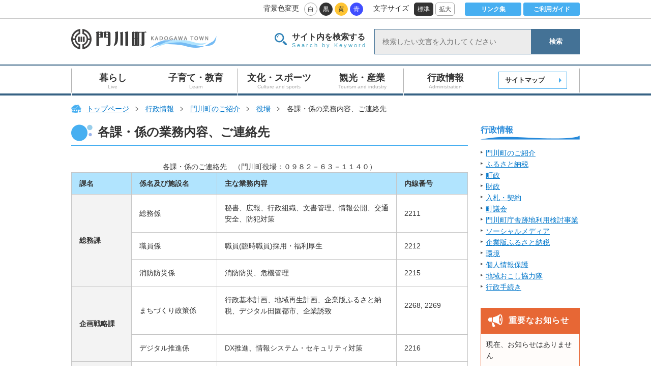

--- FILE ---
content_type: text/html; charset=UTF-8
request_url: https://www.town.kadogawa.lg.jp/administration/introduction/office/page001218.html
body_size: 8043
content:
<!DOCTYPE html>
<html lang="ja">
<head>
<!-- Google tag (gtag.js) -->
<script async src="https://www.googletagmanager.com/gtag/js?id=G-QC03LZDVJS"></script>
<script>
  window.dataLayer = window.dataLayer || [];
  function gtag(){dataLayer.push(arguments);}
  gtag('js', new Date());

  gtag('config', 'G-QC03LZDVJS');
</script>
<meta charset="UTF-8">
	<meta name="viewport" content="width=device-width,initial-scale=1.0,minimum-scale=1.0,maximum-scale=1.5,user-scalable=yes">
	<meta http-equiv="X-UA-Compatible" content="IE=edge">
	<meta name="format-detection" content="telephone=no">
	<meta name="description" content="宮崎県門川町公式ホームページ。トピックス、暮らしの情報、門川町広報、観光情報、かどがわ自慢、議会だよりなど。">
	<meta name="keywords" content="宮崎,宮崎県,門川町,門川,かどがわ,Kadogawa,ビロウ島,いきいきまちフェスティバル,ウスギンモクセイ,カンムリウミスズメ,遠見山森林公園,遠見山展望台,門川町議会">

	<link href="/common/css/theme/theme.css" type="text/css" rel="stylesheet" media="all">
	<link href="/common/css/theme/jquery.mmenu.all.css" type="text/css" rel="stylesheet" media="all">
	<link href="/common/css/theme/print.css" type="text/css" rel="stylesheet" media="print">
	<link rel="icon" type="image/x-icon" href="/favicon.ico">

	<!-- jquery -->
	<script src="/common/js/jquery-1.11.1.min.js"></script>
	<script type="text/javascript" src="/common/js/jquery.cookie.js"></script>
	<link href="/common/css/color/white.css" id="bgstyle" type="text/css" rel="stylesheet" media="all">
	<!--[if lt IE 9]>
		<script src="/common/js/html5shiv.js"></script>
		<script src="/common/js/css3-mediaqueries.js"></script>
	<![endif]-->
	<script type="text/javascript" src="/common/js/jquery.mmenu.all.min.js"></script>
	<script type="text/javascript">
		$(document).ready(function() {

			$("nav#slide_menu").mmenu({
				extensions: ["pageshadow"],
				offCanvas: { position: "right"}
			});
		});
	</script>
	<script src="/common/js/topscroll.js"></script>
	<script src="/common/js/font-size.js"></script>
	<script type="text/javascript" src="/common/js/screen_swich.js"></script>
	<script type="text/javascript" src="/common/js/background.js"></script>
	<script type="text/javascript">
		$(function(){
			$('table:not(.res table,table.contact,form table)').wrap('<div class="res"></div>');
		});
	</script>
	<script type="text/javascript">
	<!--
	document.write("<img src='//www.town.kadogawa.lg.jp/cgi-bin/acc/acclog.cgi?");
	document.write("referrer="+document.referrer+"&");
	document.write("width="+screen.width+"&");
	document.write("height="+screen.height+"&");
	document.write("color="+screen.colorDepth+"'>");
	// -->
	</script>
<!-- Global site tag (gtag.js) - Google Analytics -->
<script async src="https://www.googletagmanager.com/gtag/js?id=UA-96351655-1"></script>
<script>
  window.dataLayer = window.dataLayer || [];
  function gtag(){dataLayer.push(arguments);}
  gtag('js', new Date());

  gtag('config', 'UA-96351655-1');
</script>
<link href="/common/css/sec/sec.css" type="text/css" rel="stylesheet" media="all">
<title>各課・係の業務内容、ご連絡先 | 門川町</title>
</head>

<body>
<!-- wrap start -->
<div id="wrap">

	<noscript>
		<p>JavaScriptが無効なため一部の機能が動作しません。動作させるためにはJavaScriptを有効にしてください。またはブラウザの機能をご利用ください。</p>
	</noscript>

<!-- ヘッダー -->
	<header>
		<!-- オプション -->
		<div id="option" class="cf pc">
			<div class="inner cf">
				<div class="f_right">
					<ul class="cf">
						<li>背景色変更</li>
						<li><a id="switch_white" class="white" href="javascript:void(0);">白</a></li>
						<li><a id="switch_black" class="black" href="javascript:void(0);">黒</a></li>
						<li><a id="switch_yellow" class="yellow" href="javascript:void(0);">黄</a></li>
						<li><a id="switch_blue" class="blue" href="javascript:void(0);">青</a></li>
					</ul>
					<ul class="cf">
						<li>文字サイズ</li>
						<li><a class="standard" href="javascript:void(0)" onclick="sizech(0)" onkeypress="sizech(0)">標準</a></li>
						<li><a class="expansion" href="javascript:void(0)" onclick="sizech(5)" onkeypress="sizech(5)">拡大</a></li>
					</ul>
					<ul class="suboption cf">
						<li><a href="/link.html ">リンク集</a></li>
						<li><a href="/guide.html">ご利用ガイド</a></li>
					</ul>
				</div>
			</div>
		</div>
		<!-- /オプション -->
		<div id="headarea" class="inner cf">
			<a class="pc" href="/"><img src="/common/img/union/logo.png" alt="門川町"></a>
			<a class="sp logo" href="/"><img src="/common/img/union/sp/logo_header.png" alt="門川町"></a>
			<div class="search pc">
				<div><p>サイト内を検索する</p><p>Search by Keyword</p></div>
				<form method="get" action="https://www.town.kadogawa.lg.jp/cgi-bin/mt/mt-search.cgi">
					<table>
						<tbody>
							<tr>
								<td>
									<label style="display: none;" for="search">検索</label>
									<input type="text" id="search" name="search" value="" placeholder="検索したい文言を入力してください">
									<input type="hidden" name="IncludeBlogs" value="all">
									<input type="hidden" name="limit" value="10">
								</td>
								<td>
									<button type="submit" name="button">検索</button>
								</td>
							</tr>
						</tbody>
					</table>
				</form>
			</div>
			<div id="main_menu_btn" class="sp">
				<a id="panel_btn" href="#slide_menu">
				<span id="panel_btn_icon"></span>
				<p>メニュー</p>
				</a>
			</div>
		</div>
	</header>
	<!-- /ヘッダー -->

	<!-- グローバルナビゲーション -->
	<nav class="pc">
		<div class="inner">
			<ul class="cf">
				<li class="menu__mega">
					<a href="/live/">
						<p>暮らし</p>
						<p>Live</p>
					</a>

				<ul class="menu__second-level">
					
						
						
					
						
						
					
						
						
					
						
						
					
						
						
					
						
						
					
						
						
					
						
						
					
						
						
					
						
						
					
						
						
					
						
						
					
						
						
					
						
						
					
						
						
					
						
						
					
						
						
					
						
						
					
						
						
					
						
						
					
						
						
					
						
						
					
						
						
					
						
						
					
						
						
					
						
						
					
						
						
					
						
						
					
						
						
					
						
						
					
						
						
					
						
						
					
						
						
					
						
						
					
						
						
					
						
						
					
						
						
					
						
						
					
						
						
					
						
						
					
						
						
					
						
						
					
						
						
					
						
						
					
						
						
					
						
						
					
						
						
					
						
						
					
						
						
					
						
						
					
						
						
					
						
						
					
						
						
					
						
						
					
						
						
					
						
						
					
						
						
					
						
						
					
						
						
					
						
						
					
						
						
					
						
						
					
						
						
					
						
						
					
						
						
					
						
						
					
						
						
					
						
						
					
						
						
					
						
						
					
						
						
					
						
						
					
						
						
					
						
						
					
						
						
					
						
						
					
						
						
					
						
						
					
						
						
					
						
						
					
						
						
					
						
						
					
						
						
					
						
						
					
						
						
					
						
						
					
						
						
					
						
						
					
						
						
					
						
						
					
						
						
					
						
						
					
						
						
					
						
						
					
						
						
					
						
						
					
						
						
					
						
						
					
						
						
					
						
						
					
						
						
					
						
						
					
						
						
					
						
						
					
						
						
					
						
						
					
						
						
					
						
						
					
						
						
					
						
						
					
						
						
					
						
						
					
						
						
					
						
						
					
						
						
					
						
						
					
						
						
					
						
						
					
						
						
					
						
						
					
						
						
					
						
						
					
						
						
					
						
						
					
						
						
					
						
						
					
						
						
					
						
						
					
						
						
					
						
						
					
						
						
					
						
						
					
						
						
					
						
						
					
						
						
					
						
						
					
						
						
					
						
						
					
						
						
					
						
						
					
						
						
					
						
						
					
						
						
					
						
						
					
						
						
					
						
						
					
						
						
					
						
						
					
						
						
					
						
						
					
						
						
					
						
						
					
						
						
					
						
						
					
						
						
					
						
						
					
						
						
					
						
						
					
						
						
					
						
						
					
						
						
					
						
						
					
						
						
					
						
						
					
						
						
					
						
						
					
						
						
					
						
						
					
						
						
					
						
						
					
						
						
					
						
						
					
						
						
					
						
						
					
						
						
					
						
						
					
						
						
					
						
						
					
						
						
					
						
						
					
						
						
					
						
						
					
						
						
					
						
						
					
						
						
					
						
						
					
						
						
					
						
						
					
						
						
					
						
						
					
						
						
					
						
						
					
						
						
					
						
						
					
						
						
					
						
						
					
						
						
					
						
						
					
						
						
					
						
						
					
						
						
					
						
						
					
						
						
					
						
						
					
						
						
					
						
						
					
						
						
					
						
						
					
						
						
					
						
						
					
						
						
					
						
						
					
						
						
					
						
						
					
						
						
					
						
						
					
						
						
					
						
						
					
						
						
					
						
						
					
						
						
					
						
						
					
						
						
					
						
						
					
						
						
					
						
						
					
						
						
					
						
						
					
						
						
					
						
						
					
						
						
					
						
						
					
						
						
					
						
						
					
						
						
					
						
						
					
						
						
					
						
						
					
						
						
					
						
						
					
					
					
					
					
					
					
						<li><a href="https://www.town.kadogawa.lg.jp/live/traffic/">地域公共交通</a></li>
					
					
					
						<li><a href="https://www.town.kadogawa.lg.jp/live/family-register/">戸籍</a></li>
					
					
					
						<li><a href="https://www.town.kadogawa.lg.jp/live/human-rights/">人権・男女共同参画</a></li>
					
					
					
						<li><a href="https://www.town.kadogawa.lg.jp/live/my-number/">マイナンバー</a></li>
					
					
					
						<li><a href="https://www.town.kadogawa.lg.jp/live/trouble/">トラブル</a></li>
					
					
					
						<li><a href="https://www.town.kadogawa.lg.jp/live/road/">道路・公園</a></li>
					
					
					
						<li><a href="https://www.town.kadogawa.lg.jp/live/waterworks/">上水道</a></li>
					
					
					
						<li><a href="https://www.town.kadogawa.lg.jp/live/septic-tank/">し尿・浄化槽</a></li>
					
					
					
						<li><a href="https://www.town.kadogawa.lg.jp/live/town-planning/">まちづくり</a></li>
					
					
					
						<li><a href="https://www.town.kadogawa.lg.jp/live/care/">介護</a></li>
					
					
					
						<li><a href="https://www.town.kadogawa.lg.jp/live/welfare/">福祉</a></li>
					
					
					
						<li><a href="https://www.town.kadogawa.lg.jp/live/food-education/">食育</a></li>
					
					
					
						<li><a href="https://www.town.kadogawa.lg.jp/live/holiday-medical/">休日夜間診療</a></li>
					
					
					
						<li><a href="https://www.town.kadogawa.lg.jp/live/health/">健康</a></li>
					
					
					
						<li><a href="https://www.town.kadogawa.lg.jp/live/pet/">ペット・動植物</a></li>
					
					
					
						<li><a href="https://www.town.kadogawa.lg.jp/live/refuse/">ごみ・リサイクル</a></li>
					
					
					
						<li><a href="https://www.town.kadogawa.lg.jp/live/insurance/">保険</a></li>
					
					
					
						<li><a href="https://www.town.kadogawa.lg.jp/live/pension/">年金</a></li>
					
					
					
						<li><a href="https://www.town.kadogawa.lg.jp/live/tax/">税</a></li>
					
					
					
						<li><a href="https://www.town.kadogawa.lg.jp/live/proof/">諸証明など</a></li>
					
					
					
						<li><a href="https://www.town.kadogawa.lg.jp/live/condolence/">お悔やみ</a></li>
					
					
					
						<li><a href="https://www.town.kadogawa.lg.jp/live/marriage/">結婚・離婚</a></li>
					
					
					
						<li><a href="https://www.town.kadogawa.lg.jp/live/moving/">引っ越し</a></li>
					
					
					
						<li><a href="https://www.town.kadogawa.lg.jp/live/job/">就職・退職</a></li>
					
					
					
						<li><a href="https://www.town.kadogawa.lg.jp/live/house/">住宅</a></li>
					
					
					
						<li><a href="https://www.town.kadogawa.lg.jp/live/akiya/">空き家関連</a></li>
					
					
					
                <li><a href="/akiyabank/">空き家バンク</a></li>
				</ul>

				</li>
				<li class="menu__mega">
					<a href="/learn/">
						<p>子育て・教育</p>
						<p>Learn</p>
					</a>

				<ul class="menu__second-level">
					
						
						
					
						
						
					
						
						
					
						
						
					
						
						
					
						
						
					
						
						
					
						
						
					
						
						
					
						
						
					
						
						
					
						
						
					
						
						
					
						
						
					
						
						
					
						
						
					
						
						
					
						
						
					
						
						
					
						
						
					
						
						
					
						
						
					
						
						
					
						
						
					
						
						
					
						
						
					
						
						
					
						
						
					
						
						
					
						
						
					
						
						
					
						
						
					
						
						
					
						
						
					
						
						
					
						
						
					
						
						
					
						
						
					
						
						
					
						
						
					
						
						
					
						
						
					
						
						
					
						
						
					
						
						
					
						
						
					
						
						
					
						
						
					
						
						
					
						
						
					
						
						
					
						
						
					
						
						
					
						
						
					
						
						
					
						
						
					
						
							<li><a href="
							
								
								https://www.town.kadogawa.lg.jp/learn/page001197.html">
								
								
								講座のお知らせ
								</a></li>
							
					
						
							<li><a href="
							
								
								https://www.town.kadogawa.lg.jp/learn/page001196.html" style="display:none;">
								
								
								出前講座　様式本文
								</a></li>
							
					
						
						
					
						
						
					
						
						
					
						
						
					
						
						
					
						
						
					
						
						
					
						
						
					
						
						
					
						
						
					
						
						
					
						
						
					
						
						
					
						
						
					
						
						
					
						
						
					
						
						
					
						
						
					
						
						
					
						
						
					
						
						
					
						
						
					
						
						
					
						
						
					
						
						
					
						
						
					
						
						
					
						
						
					
						
						
					
						
						
					
						
						
					
					
					
						<li><a href="https://www.town.kadogawa.lg.jp/learn/pregnancy/">妊娠・出産</a></li>
					
						<li><a href="https://www.town.kadogawa.lg.jp/learn/parenting/">子育て</a></li>
					
						<li><a href="https://www.town.kadogawa.lg.jp/learn/children/">こどもの健康</a></li>
					
						<li><a href="https://www.town.kadogawa.lg.jp/learn/board/">教育委員会</a></li>
					
						<li><a href="https://www.town.kadogawa.lg.jp/learn/study/">教育研究所</a></li>
					
					
				</ul>

				</li>
				<li class="menu__mega">
					<a href="/play/">
						<p>文化・スポーツ</p>
						<p>Culture and sports</p>
					</a>

				<ul class="menu__second-level">
					
						
						
					
						
						
					
						
						
					
						
							<li><a href="
							
								
								https://www.town.kadogawa.lg.jp/play/page002408.html" style="display:none;">
								
								
								職場対抗リレーの参加募集について（９月３日更新）
								</a></li>
							
					
						
							<li><a href="
							
								
								https://www.town.kadogawa.lg.jp/play/page002385.html" style="display:none;">
								
								
								第２１回町民体育大会プログラムについて（８月２９日更新）
								</a></li>
							
					
						
							<li><a href="
							
								
								https://www.town.kadogawa.lg.jp/play/page002379.html" style="display:none;">
								
								
								第２１回町民体育大会の開催について
								</a></li>
							
					
						
						
					
						
						
					
						
						
					
						
						
					
						
						
					
						
						
					
						
						
					
						
						
					
						
						
					
						
						
					
					
					
						<li><a href="https://www.town.kadogawa.lg.jp/play/cat277/">スポーツキャンプ</a></li>
					
						<li><a href="https://www.town.kadogawa.lg.jp/play/cat276/">市町村対抗駅伝</a></li>
					
						<li><a href="https://www.town.kadogawa.lg.jp/play/cat273/">二十歳の記念式</a></li>
					
						<li><a href="https://www.town.kadogawa.lg.jp/play/physical-education-center/">勤労者体育センター</a></li>
					
						<li><a href="https://www.town.kadogawa.lg.jp/play/sports-park/">海浜総合公園</a></li>
					
						<li><a href="https://www.town.kadogawa.lg.jp/play/public-hall/">中央公民館</a></li>
					
						<li><a href="https://www.town.kadogawa.lg.jp/play/creative/">クリエイティブセンター</a></li>
					
						<li><a href="https://www.town.kadogawa.lg.jp/play/general/">総合文化会館</a></li>
					
						<li><a href="https://www.town.kadogawa.lg.jp/play/library/">図書館</a></li>
					
						<li><a href="https://www.town.kadogawa.lg.jp/play/road-race/">かどがわ健康ロードレース大会</a></li>
					
					
				</ul>

				</li>
				<li class="menu__mega">
					<a href="/industry/">
						<p>観光・産業</p>
						<p>Tourism and industry</p>
					</a>

				<ul class="menu__second-level">
					
						
							<li><a href="
							
								
								https://www.town.kadogawa.lg.jp/industry/page005376.html">
								
								
								中山間地域等直接支払交付金について
								</a></li>
							
					
						
						
					
						
						
					
						
						
					
						
						
					
						
						
					
						
							<li><a href="
							
								
								https://www.town.kadogawa.lg.jp/industry/page005192.html">
								
								
								門川町観光協会
								</a></li>
							
					
						
						
					
						
						
					
						
						
					
						
						
					
						
						
					
						
						
					
						
						
					
						
						
					
						
						
					
						
						
					
						
						
					
						
						
					
						
						
					
						
						
					
						
						
					
						
						
					
						
						
					
						
						
					
						
						
					
						
						
					
						
						
					
						
						
					
						
						
					
						
						
					
						
						
					
						
						
					
						
						
					
						
						
					
						
						
					
						
						
					
						
						
					
						
						
					
						
						
					
						
						
					
						
						
					
						
						
					
						
						
					
						
						
					
						
						
					
						
						
					
						
						
					
						
						
					
						
						
					
						
						
					
						
						
					
						
						
					
						
						
					
						
						
					
						
						
					
						
						
					
						
						
					
						
						
					
						
						
					
						
						
					
						
						
					
						
						
					
						
						
					
						
						
					
						
						
					
						
						
					
						
						
					
						
						
					
						
						
					
						
						
					
						
						
					
						
						
					
						
						
					
						
						
					
						
						
					
						
						
					
						
						
					
						
						
					
						
						
					
						
						
					
						
						
					
						
						
					
						
						
					
						
						
					
						
						
					
						
						
					
						
						
					
						
						
					
						
						
					
						
						
					
						
						
					
						
						
					
						
						
					
						
						
					
						
						
					
						
						
					
						
						
					
						
						
					
						
						
					
						
						
					
						
						
					
						
						
					
						
						
					
						
						
					
						
						
					
						
						
					
						
						
					
					
					
						<li><a href="https://www.town.kadogawa.lg.jp/industry/map/">みどころマップ</a></li>
					
						<li><a href="https://www.town.kadogawa.lg.jp/industry/english/">観光情報(英語ページ)</a></li>
					
						<li><a href="https://www.town.kadogawa.lg.jp/industry/event/">イベント</a></li>
					
						<li><a href="https://www.town.kadogawa.lg.jp/industry/spa/">かどがわ温泉  心の杜</a></li>
					
						<li><a href="https://www.town.kadogawa.lg.jp/industry/industry/">産業</a></li>
					
						<li><a href="https://www.town.kadogawa.lg.jp/industry/agriculture/">農業</a></li>
					
						<li><a href="https://www.town.kadogawa.lg.jp/industry/cat1/">農業委員会</a></li>
					
						<li><a href="https://www.town.kadogawa.lg.jp/industry/fishing/">つり情報</a></li>
					
						<li><a href="https://www.town.kadogawa.lg.jp/industry/wifi/">門川町公衆Wi-Fiサービス</a></li>
					
						<li><a href="https://www.town.kadogawa.lg.jp/industry/three-fes/">門川三大祭り</a></li>
					
						<li><a href="https://www.town.kadogawa.lg.jp/industry/cat/">かどがわの魚</a></li>
					
					
				</ul>

				</li>
				<li class="menu__mega">
					<a href="/administration/">
						<p>行政情報</p>
						<p>Administration</p>
					</a>

				<ul class="menu__second-level">
					
						
						
					
						
						
					
						
						
					
						
						
					
						
						
					
						
						
					
						
						
					
						
						
					
						
						
					
						
						
					
						
						
					
						
						
					
						
						
					
						
						
					
						
						
					
						
						
					
						
						
					
						
						
					
						
						
					
						
						
					
						
						
					
						
						
					
						
						
					
						
						
					
						
						
					
						
						
					
						
						
					
						
						
					
						
						
					
						
						
					
						
						
					
						
						
					
						
						
					
						
						
					
						
						
					
						
						
					
						
						
					
						
						
					
						
						
					
						
						
					
						
						
					
						
						
					
						
						
					
						
						
					
						
						
					
						
						
					
						
						
					
						
						
					
						
						
					
						
						
					
						
						
					
						
						
					
						
						
					
						
						
					
						
						
					
						
						
					
						
						
					
						
						
					
						
						
					
						
						
					
						
						
					
						
						
					
						
						
					
						
						
					
						
						
					
						
						
					
						
						
					
						
						
					
						
						
					
						
						
					
						
						
					
						
						
					
						
						
					
						
						
					
						
						
					
						
						
					
						
						
					
						
						
					
						
						
					
						
						
					
						
						
					
						
						
					
						
						
					
						
						
					
						
						
					
						
						
					
						
						
					
						
						
					
						
						
					
						
						
					
						
						
					
						
						
					
						
						
					
						
						
					
						
						
					
						
						
					
						
						
					
						
						
					
						
						
					
						
						
					
						
						
					
						
						
					
						
						
					
						
						
					
						
						
					
						
						
					
						
						
					
						
						
					
						
						
					
						
						
					
						
						
					
						
						
					
						
						
					
						
						
					
						
						
					
						
						
					
						
						
					
						
						
					
						
						
					
						
						
					
						
						
					
						
						
					
						
						
					
						
						
					
						
						
					
						
						
					
					
					
						<li><a href="https://www.town.kadogawa.lg.jp/administration/introduction/">門川町のご紹介</a></li>
					
						<li><a href="https://www.town.kadogawa.lg.jp/administration/furusato-tax-payment/">ふるさと納税</a></li>
					
						<li><a href="https://www.town.kadogawa.lg.jp/administration/town-administration/">町政</a></li>
					
						<li><a href="https://www.town.kadogawa.lg.jp/administration/finance/">財政</a></li>
					
						<li><a href="https://www.town.kadogawa.lg.jp/administration/bid/">入札・契約</a></li>
					
						<li><a href="https://www.town.kadogawa.lg.jp/administration/parliament/">町議会</a></li>
					
						<li><a href="https://www.town.kadogawa.lg.jp/administration/ruins/">門川町庁舎跡地利用検討事業</a></li>
					
						<li><a href="https://www.town.kadogawa.lg.jp/administration/social-media/">ソーシャルメディア</a></li>
					
						<li><a href="https://www.town.kadogawa.lg.jp/administration/cat/">企業版ふるさと納税</a></li>
					
						<li><a href="https://www.town.kadogawa.lg.jp/administration/cat1/">環境</a></li>
					
						<li><a href="https://www.town.kadogawa.lg.jp/administration/cat2/">個人情報保護</a></li>
					
						<li><a href="https://www.town.kadogawa.lg.jp/administration/cat3/">地域おこし協力隊</a></li>
					
						<li><a href="https://www.town.kadogawa.lg.jp/administration/administrative-process/">行政手続き</a></li>
					
					
				</ul>

				</li>
				<li class="menu__mega">
					<a class="sitemap" href="/sitemap.html">
						サイトマップ
					</a>
				</li>
			</ul>
		</div>
	</nav>
	<nav id="slide_menu" class="sp">
		<div>
			<ul class="cf">
				<li><a class="close" href="#">閉じる</a></li>
				<li class="disaster_system_icon"><a class="disaster_system" href="/disaster/page001610.html">災害・防犯情報システム</a></li>
				<ul class="disaster_prevention">
					<li class="fire_fighting"><a href="/disaster/">消防・防災</a></li>
					<li class="traffic_regulation"><a href="/live/road/page001659.html">道路交通規制</a></li>
				</ul>
				<li><a class="life" href="/live/">暮らし</a></li>
				<li><a class="parenting" href="/learn/">子育て・教育</a></li>
				<li><a class="sports" href="/play/">文化・スポーツ</a></li>
				<li><a class="industry" href="/industry/">観光・産業</a></li>
				<li><a class="administration" href="/administration/">行政情報</a></li>
				<li><a class="sitemap" href="/sitemap.html">サイトマップ</a></li>
			</ul>
		</div>
	</nav>
	<!-- /グローバルナビゲーション -->

	<!-- パンくずリスト -->
	<ul id="breadCrumb" class="cf pc">
		<li><a href="/">トップページ</a></li>
		<li><a href="https://www.town.kadogawa.lg.jp/administration/">行政情報</a></li>
		
		<li><a href="https://www.town.kadogawa.lg.jp/administration/introduction/">門川町のご紹介</a></li>
	
		<li><a href="https://www.town.kadogawa.lg.jp/administration/introduction/office/">役場</a></li>
	
		<li>各課・係の業務内容、ご連絡先</li>
	</ul>
	<!-- /パンくずリスト -->

	<!-- コンテンツ -->
	<article>
		<div class="inner cf">
			<!-- 中央のコンテンツ -->
			<section id="main">
				<h1>各課・係の業務内容、ご連絡先</h1>
				<table><caption>各課・係のご連絡先　（門川町役場：０９８２－６３－１１４０）</caption>
<tbody>
<tr><th>課名</th><th>係名及び施設名</th><th>主な業務内容</th><th width="18%">内線番号</th></tr>
<tr><th class="bg_gray" rowspan="3">総務課</th>
<td>総務係</td>
<td>秘書、広報、行政組織、文書管理、情報公開、交通安全、防犯対策</td>
<td>2211</td>
</tr>
<tr>
<td>職員係</td>
<td>職員(臨時職員)採用・福利厚生</td>
<td>2212</td>
</tr>
<tr>
<td>消防防災係</td>
<td>消防防災、危機管理</td>
<td>2215</td>
</tr>
<tr><th class="bg_gray" rowspan="2">企画戦略課</th>
<td>まちづくり政策係</td>
<td>
<p>行政基本計画、地域再生計画、企業版ふるさと納税、デジタル田園都市、<span>企業誘致</span></p>
</td>
<td>
<p>2268, 2269</p>
</td>
</tr>
<tr>
<td>デジタル推進係</td>
<td><span>DX推進、情報システム・セキュリティ対策</span></td>
<td>2216</td>
</tr>
<tr><th class="bg_gray" rowspan="3">地域振興課</th>
<td>にぎわい創出係</td>
<td><span>ふるさと納税、統計調査、<span>人権啓発・同和対策、</span></span></td>
<td>2223、2224</td>
</tr>
<tr>
<td>商工観光係</td>
<td><span><span>商工・観光・地場産業育成、消費生活</span></span></td>
<td><span>2226</span></td>
</tr>
<tr>
<td>かどがわ温泉心の杜</td>
<td></td>
<td>電話番号：<br />0982-63-7780</td>
</tr>
<tr><th class="bg_gray" rowspan="2">財政課</th>
<td>財政係</td>
<td><span>財政計画、予算の編成・執行</span></td>
<td>
<p><span>2231, </span><span>2232</span></p>
</td>
</tr>
<tr>
<td><span>契約管理係</span></td>
<td><span>町有財産、庁舎等の維持管理、指名審査</span></td>
<td><span>2233</span></td>
</tr>
<tr><th class="bg_gray" rowspan="3">税務課</th>
<td>納税管理係</td>
<td>町税の収納・督促・滞納処分</td>
<td>2115, 2116</td>
</tr>
<tr>
<td>住民税係</td>
<td>住民税(個人、法人)、軽自動車税、市町村たばこ税、入湯税</td>
<td>2111, 2112</td>
</tr>
<tr>
<td>固定資産係</td>
<td>固定資産・償却資産、土地・家屋評価</td>
<td>2113, 2114</td>
</tr>
<tr><th class="bg_gray" rowspan="4">町民健康課</th>
<td>町民窓口係</td>
<td>戸籍、住民台帳及び外国人登録、印鑑登録</td>
<td>2121, 2122</td>
</tr>
<tr>
<td>国民年金係</td>
<td>国民年金、老人保健医療</td>
<td>2123</td>
</tr>
<tr>
<td>医療保険係</td>
<td><span>国民健康保険事業</span></td>
<td>2141, 2142, 2143</td>
</tr>
<tr>
<td>健康づくり係</td>
<td><span>予防接種、健康づくり事業</span></td>
<td>2144, 2145</td>
</tr>
<tr>
<td class="bg_gray" rowspan="4"><strong>福祉課</strong></td>
<td>地域福祉係</td>
<td><span>社会福祉、生活保護</span></td>
<td>2150, 2151</td>
</tr>
<tr>
<td>障がい福祉係</td>
<td><span>障がい者</span></td>
<td>2131, 2132</td>
</tr>
<tr>
<td>介護保険係</td>
<td>高齢者、介護保険</td>
<td>
<p>2145, 2148, 2149</p>
</td>
</tr>
<tr>
<td>門川町総合福祉センター</td>
<td></td>
<td>
<p>電話番号：<br />0982-63-7210</p>
</td>
</tr>
<tr><th class="bg_gray" rowspan="6">こども課</th>
<td>母子保健係</td>
<td>母子保健事業</td>
<td>
<p>2131, 2133, 2134</p>
</td>
</tr>
<tr>
<td>子育て支援係</td>
<td>児童福祉、乳幼児医療</td>
<td>
<p>2135</p>
</td>
</tr>
<tr>
<td>保育係</td>
<td>保育所</td>
<td>2136</td>
</tr>
<tr>
<td>子育て人づくりセンターひだまりハウス</td>
<td></td>
<td>電話番号：<br />0982-63-1453</td>
</tr>
<tr>
<td>平城保育所</td>
<td></td>
<td>電話番号：<br />0982-63-3204</td>
</tr>
<tr>
<td>西門川児童館</td>
<td></td>
<td>電話番号：<br />0982-64-1033</td>
</tr>
<tr><th class="bg_gray" rowspan="6">農林水産課</th>
<td>農政係</td>
<td>農政、農地整備・管理、農作物、農産加工、畜産</td>
<td>2244</td>
</tr>
<tr>
<td>林政係</td>
<td>林政、林業、林道・作業路、鳥獣行政</td>
<td>2245</td>
</tr>
<tr>
<td>工務係</td>
<td>農業土木</td>
<td>2241,2242</td>
</tr>
<tr>
<td>水産係</td>
<td>水産業振興、漁場整備、船員法事務</td>
<td>2246</td>
</tr>
<tr>
<td>五十鈴農産加工センター</td>
<td></td>
<td>電話番号：<br />0982-63-7031</td>
</tr>
<tr>
<td>西門川総合活性化センター</td>
<td></td>
<td>電話番号：<br />0982-64-1112</td>
</tr>
<tr><th class="bg_gray" rowspan="4">建設課<br /><br /></th>
<td>土木係</td>
<td>公共土木施設災害復旧事業、道路・河川・下水路事業</td>
<td>2252</td>
</tr>
<tr>
<td>管理係</td>
<td>道路・河川・公園等の管理、法定外管理、都市計画事業、土地区画整理事業</td>
<td>2251</td>
</tr>
<tr>
<td>建築住宅係</td>
<td>町有建築物の設計・施工・管理、確認申請の受付事務、町営住宅の管理</td>
<td>2253</td>
</tr>
<tr>
<td>高速道建設促進対策係</td>
<td>高速道等の整備</td>
<td>2251</td>
</tr>
<tr><th class="bg_gray">会計課</th>
<td>会計係</td>
<td>町の収入・支出、決算、物品の出納・管理</td>
<td>2171</td>
</tr>
<tr><th class="bg_gray" rowspan="4">環境水道課</th>
<td>工務係</td>
<td>水源地・配水池施設、送配水管維持管理</td>
<td rowspan="4">
<p>2161, 2163, 2164</p>
</td>
</tr>
<tr>
<td>水道管理係</td>
<td>上水道・簡易水道料金、財産取得管理</td>
</tr>
<tr>
<td>環境係</td>
<td>自然保護、犬の登録、墓地、廃棄物、清掃</td>
</tr>
<tr>
<td>衛生センター建設係</td>
<td>衛生センター建設</td>
</tr>
<tr><th class="bg_gray" rowspan="10">教育課</th>
<td>学校教育係</td>
<td>奨学金、学校給食、教職員福利厚生、学校教育・保健体育・安全、就学・転学</td>
<td>2265, 2266</td>
</tr>
<tr>
<td>門川小学校</td>
<td></td>
<td>電話番号：<br />0982-63-1027</td>
</tr>
<tr>
<td>五十鈴小学校</td>
<td></td>
<td>電話番号：<br />0982-63-0233</td>
</tr>
<tr>
<td>草川小学校</td>
<td></td>
<td>電話番号：<br />0982-63-1009</td>
</tr>
<tr>
<td>門川中学校</td>
<td></td>
<td>電話番号：<br />0982-63-1037</td>
</tr>
<tr>
<td>社会教育係</td>
<td>青少年・婦人の社会教育、生涯教育、文化財、スポーツの振興教育施設・学校施設の整備</td>
<td>2261,<br />2262</td>
</tr>
<tr>
<td>教育施設係</td>
<td>スポーツの振興、教育施設・学校施設の整備</td>
<td>2263,<br />2264</td>
</tr>
<tr>
<td>門川町総合文化会館</td>
<td></td>
<td>電話番号：<br />0982-63-0002</td>
</tr>
<tr>
<td>門川町立図書館</td>
<td></td>
<td>電話番号：<br />0982-68-0001</td>
</tr>
<tr>
<td>学校給食センター</td>
<td>門川町小・中学校の学校給食</td>
<td>電話番号：<br />0982-63-5155</td>
</tr>
<tr><th class="bg_gray">選挙管理委員会事務局</th>
<td>選挙係</td>
<td>選挙全般</td>
<td>2211</td>
</tr>
<tr><th class="bg_gray">農業委員会事務局</th>
<td>農政係</td>
<td>農業者年金、農家経営確立、経営基盤強化、農地法に基づく農地の権利移転、転用、斡旋</td>
<td>2243</td>
</tr>
<tr><th class="bg_gray">議会事務局</th>
<td>議会事務局</td>
<td>町議会の庶務全般</td>
<td>2301</td>
</tr>
<tr><th class="bg_gray">監査委員事務局</th>
<td>議会事務局書記兼務</td>
<td>監査事務</td>
<td>2301</td>
</tr>
<tr><th class="bg_gray">東臼杵郡公平委員会事務局</th>
<td>議会事務局書記兼務</td>
<td>公平委員会事務</td>
<td>2301</td>
</tr>
</tbody>
</table>

			</section>
			<!-- /中央のコンテンツ -->

			<!-- サイドメニュー -->
			<section id="sidemenu" class="pc">
<h2 class="mt0">行政情報</h2>
	<ul class="mb30">
		
			
				
					
						
						
					
						
						
					
						
						
					
						
						
					
						
						
					
						
						
					
						
						
					
						
						
					
						
						
					
						
						
					
						
						
					
						
						
					
						
						
					
						
						
					
						
						
					
						
						
					
						
						
					
						
						
					
						
						
					
						
						
					
						
						
					
						
						
					
						
						
					
						
						
					
						
						
					
						
						
					
						
						
					
						
						
					
						
						
					
						
						
					
						
						
					
						
						
					
						
						
					
						
						
					
						
						
					
						
						
					
						
						
					
						
						
					
						
						
					
						
						
					
						
						
					
						
						
					
						
						
					
						
						
					
						
						
					
						
						
					
						
						
					
						
						
					
						
						
					
						
						
					
						
						
					
						
						
					
						
						
					
						
						
					
						
						
					
						
						
					
						
						
					
						
						
					
						
						
					
						
						
					
						
						
					
						
						
					
						
						
					
						
						
					
						
						
					
						
						
					
						
						
					
						
						
					
						
						
					
						
						
					
						
						
					
						
						
					
						
						
					
						
						
					
						
						
					
						
						
					
						
						
					
						
						
					
						
						
					
						
						
					
						
						
					
						
						
					
						
						
					
						
						
					
						
						
					
						
						
					
						
						
					
						
						
					
						
						
					
						
						
					
						
						
					
						
						
					
						
						
					
						
						
					
						
						
					
						
						
					
						
						
					
						
						
					
						
						
					
						
						
					
						
						
					
						
						
					
						
						
					
						
						
					
						
						
					
						
						
					
						
						
					
						
						
					
						
						
					
						
						
					
						
						
					
						
						
					
						
						
					
						
						
					
						
						
					
						
						
					
						
						
					
						
						
					
						
						
					
						
						
					
						
						
					
						
						
					
						
						
					
						
						
					
						
						
					
						
						
					
					
						
						
							<li><a class="textlink" href="https://www.town.kadogawa.lg.jp/administration/introduction/">門川町のご紹介</a></li>
						
					
						
						
							<li><a class="textlink" href="https://www.town.kadogawa.lg.jp/administration/furusato-tax-payment/">ふるさと納税</a></li>
						
					
						
						
							<li><a class="textlink" href="https://www.town.kadogawa.lg.jp/administration/town-administration/">町政</a></li>
						
					
						
						
							<li><a class="textlink" href="https://www.town.kadogawa.lg.jp/administration/finance/">財政</a></li>
						
					
						
						
							<li><a class="textlink" href="https://www.town.kadogawa.lg.jp/administration/bid/">入札・契約</a></li>
						
					
						
						
							<li><a class="textlink" href="https://www.town.kadogawa.lg.jp/administration/parliament/">町議会</a></li>
						
					
						
						
							<li><a class="textlink" href="https://www.town.kadogawa.lg.jp/administration/ruins/">門川町庁舎跡地利用検討事業</a></li>
						
					
						
						
							<li><a class="textlink" href="https://www.town.kadogawa.lg.jp/administration/social-media/">ソーシャルメディア</a></li>
						
					
						
						
							<li><a class="textlink" href="https://www.town.kadogawa.lg.jp/administration/cat/">企業版ふるさと納税</a></li>
						
					
						
						
							<li><a class="textlink" href="https://www.town.kadogawa.lg.jp/administration/cat1/">環境</a></li>
						
					
						
						
							<li><a class="textlink" href="https://www.town.kadogawa.lg.jp/administration/cat2/">個人情報保護</a></li>
						
					
						
						
							<li><a class="textlink" href="https://www.town.kadogawa.lg.jp/administration/cat3/">地域おこし協力隊</a></li>
						
					
						
						
							<li><a class="textlink" href="https://www.town.kadogawa.lg.jp/administration/administrative-process/">行政手続き</a></li>
						
					
				</mt:BlogID>
			
		
		</ul>


<!-- 重要なお知らせ -->
				<dl class="side_important">
					<dt>重要なお知らせ</dt>
					<dd>
						<ul>
							
							
								
						
						
						<p>現在、お知らせはありません</p>
						
						</ul>
					</dd>
				</dl>
				<!-- /重要なお知らせ -->



			</section>
			<!-- /右のサイドメニュー -->
		</div>
	</article>
	<!-- /コンテンツ -->

<!-- footer -->
	<div class="page_top sp"><a href="javascript:backtotop()">ページの先頭に戻る</a></div>
	<div class="page_top cf pc"><a href="javascript:backtotop()">ページの先頭に戻る</a></div>
	<div class="sp footer_logo"><img src="/common/img/union/sp/logo_footer.png" alt="門川町"></div>
	<footer>
		<div class="inner">
			<div class="sp">
				<p class="address">
						郵便番号889-0696 宮崎県東臼杵郡門川町平城東１番１号</br>
						電話：0982-63-1140（代表） / ファックス：0982-63-1356</br>
						開庁時間：8:30～17:15</br>
						閉庁日：土曜日・日曜日、国民の祝日、休日、年末年始(12月29日から1月3日)
				</p>
			</div>
			<dl class="cf pc">
				<dt><img src="/common/img/union/logo.png" alt="門川町"></dt>
				<dd>
					<div>
						郵便番号889-0696 宮崎県東臼杵郡門川町平城東１番１号</br>
						電話：0982-63-1140（代表） / ファックス：0982-63-1356</br>
						開庁時間：8:30～17:15</br>
						閉庁日：土曜日・日曜日、国民の祝日、休日、年末年始(12月29日から1月3日)
					</div>
				</dd>
			</dl>
			<ul class="cf pc">
				<li><a href="/privacy-policy.html">個人情報の取り扱い(プライバシー・ポリシー)</a></li>
				<li><a href="/disclaimer.html">免責事項</a></li>
				<li><a href="/copyright.html">著作権について</a></li>
				<li><a href="/link.html">リンク集</a></li>
				<li><a href="/sitemap.html">サイトマップ</a></li>
				<li><a href="/accessibility.html">アクセシビリティポリシー</a></li>
			</ul>
		</div>
		<p id="copyright">Copyright &copy; KADOGAWA Town.All Rights Reserved.</p>
	</footer>
	<!-- /footer -->

</div>
<!-- /wrap -->
</body>
</html>

--- FILE ---
content_type: text/css
request_url: https://www.town.kadogawa.lg.jp/common/css/theme/theme.css
body_size: 5827
content:
@charset "utf-8";
/*=================================================================*/
/* 全デバイス共通                                                  */
/*=================================================================*/
	/*	reset
	---------------------------------------------------------------*/
	* { padding: 0px; margin: 0px; }
		
	/*	img
	---------------------------------------------------------------*/
	img { border: none; }
		
	/*	cf
	---------------------------------------------------------------*/
	.cf:after {
		content: ".";
		display: block;
		height: 0;
		clear: both;
		visibility: hidden;
		}
	.cf { display: inline-block; }
	/* Hides from IE-mac \*/ 
	* html .cf { height: 1%; }
	.cf { display: block; }
	/* End hide from IE-mac */
	
	/*	link
	---------------------------------------------------------------*/
	a:link,
	a:visited,
	a:active {
		color: #0076ca;
		}
		
	a:hover {
		color: #0076ca;
		text-decoration: none;
		}
		
	/*	color
	---------------------------------------------------------------*/
	#wrap .red { color: #ff0000; }
	#wrap .blue { color: #0012ff; }
		
	/*	font size
	---------------------------------------------------------------*/
	.xsmall { font-size: 75%; }
	.small { font-size: 90%; }
	.large { font-size: 125%; }
		
	/*	align
	---------------------------------------------------------------*/
	.text_center { text-align: center; }
	.text_left { text-align: left; }
	.text_right { text-align: right; }
		
	/*	float
	---------------------------------------------------------------*/
	.f_left { float: left; }
	.f_right { float: right; }
		
	/*	space
	---------------------------------------------------------------*/
	.mb0 { margin-bottom: 0px !important; }
	.mb10 { margin-bottom: 10px !important; }
	.mb15 { margin-bottom: 15px !important; }
	.mb30 { margin-bottom: 30px !important; }
	.mb50 { margin-bottom: 50px !important; }
	.mt0 { margin-top: 0px !important; }
	.mt10 { margin-top: 10px !important; }
	.mt15 { margin-top: 15px !important; }
	.mt30 { margin-top: 30px !important; }
	.mt50 { margin-top: 50px !important; }
	.mr0 { margin-right: 0px !important; }
	.mr10 { margin-right: 10px !important; }
	.mr15 { margin-right: 15px !important; }
	.mr30 { margin-right: 30px !important; }
	.mr50 { margin-right: 50px !important; }
	.ml0 { margin-left: 0px !important; }
	.ml10 { margin-left: 10px !important; }
	.ml15 { margin-left: 15px !important; }
	.ml30 { margin-left: 30px !important; }
	.ml50 { margin-left: 50px !important; }

	/*	width
	---------------------------------------------------------------*/
	.w20 { width: 20% !important; }
	.w30 { width: 30% !important; }
	.w50 { width: 50% !important; }
	.w45 { width: 45% !important; }
	.w40 { width: 40% !important; }
	.w40 { width: 40% !important; }

	/*	ul
	---------------------------------------------------------------*/
	li { list-style-type: none; }
	
	/*	p
	---------------------------------------------------------------*/
	p { color: #333333; }
	
/*=================================================================*/
body {
	line-height: 160%;
	margin: 0 auto;
	text-align: left;
	word-break: break-all;
	font-family: 'メイリオ','Meiryo','ヒラギノ角ゴ Pro W3','ＭＳ Ｐゴシック','Osaka',sans-serif;
	color: #333;
	}
	
#wrap {}
	
/*******************************************************************/
/* PC：幅769px以上                                                 */
/*******************************************************************/
@media screen and (min-width: 769px) {
/*<start>==========================================================*/
body { font-size: 14px; }
html { width: 100%; }

.sp { display: none !important; }


	/*	PC共通部分
	---------------------------------------------------------------*/
	.inner {
		width: 1000px;
		margin:0 auto;
	}

	/*	オレンジボックス
	---------------------------------------------------------------*/
	#main .orange_box {
		margin-bottom: 30px;
		padding: 20px;
		border: 1px solid #e58a21;
		background-color: #fdf5d2;
		font-weight: bold;
		font-size: 20px;
		line-height: 1.8;
		text-align: center;
		color: #e58a21;
	}

	/*	3列用セット
	---------------------------------------------------------------*/
	.three_rows { width:200px;}
	.three_rows_space { margin-right:25px; }
	.h230pc { height: 230px; }

	/*	ボタン
	---------------------------------------------------------------*/
	a.btn {
		display: block !important;
		padding:15px;
		color:#fff;
		text-decoration: none;
		background:#47aff1;
		text-align:center;
		border-radius: 3px;
	}

	/*	PDFファイル
	---------------------------------------------------------------*/
	a[href$=".pdf"] {
		background: url(../../img/union/icon_pdf.jpg)no-repeat;
		background-position: right top;
		padding: 0 30px 5px 0px;
		}

	/*	Wordファイル
	---------------------------------------------------------------*/
	a[href$=".doc"], a[href$=".docx"] {
		background: url(../../img/union/icon_word.jpg)no-repeat;
		background-position: right top;
		padding: 0 30px 5px 0px;
		}

	/*	Excelファイル
	---------------------------------------------------------------*/
	a[href$=".xls"], a[href$=".xlsx"] {
		background: url(../../img/union/icon_excel.jpg)no-repeat;
		background-position: right top;
		padding: 0 30px 5px 0px;
		}

	/*	ヘッダー
	---------------------------------------------------------------*/
	/*オプション*/
	#option { border-bottom: 1px solid #c8c8c8; }
		#option .inner { padding: 5px 0; }
		#option a { text-decoration: none; }
		#option ul,#option ul li { float:left; }
		#option ul { margin-left: 20px; }
		#option ul li { margin-right: 4px; }
		#option ul li:first-child { margin-right: 10px; }
		#option ul li:last-child { margin-right: 0; }
	/*背景色変更*/
	#option ul li a {
		font-size: 12px;
		padding:1px 6px;
		display: block;
		border-radius: 15px;
	}
		#option ul li a.white {
			border:1px solid #a8a8a8;
			color:#333;
		}
		#option ul li a.black {
			border:1px solid #333;
			background-color: #333;
			color:#fff;
		}
		#option ul li a.yellow{
			border:1px solid #ffc533;
			background-color: #ffc533;
			color:#333;
		}
		#option ul li a.blue{
			border:1px solid #404eff;
			background-color: #404eff;
			color:#fff;
		}
	/*文字サイズ変更*/
	#option ul li a.standard {
		border:1px solid #333;
		background-color: #333;
		color:#fff;
		border-radius: 5px;
	}
	#option ul li a.expansion {
		border:1px solid #a8a8a8;
		border-radius: 5px;
		color:#333;
	}
	/*ご利用ガイド、リンク集*/
	#option ul.suboption li a {
		padding:1px 0;
		width: 109px;
		text-align: center;
		border:1px solid #47aff1;
		background-color: #47aff1;
		color:#fff;
		font-weight: bold;
		border-radius: 3px;
	}
		#option ul.suboption li:first-child { margin-right: 4px; }
	/*ロゴと検索窓*/
	div#headarea { padding:20px 0; }
	div#headarea a {
		display: block;
		float:left;
	}
	div#headarea div.search {
		float: right;
		line-height: 1.2em;
	}
		div#headarea div.search div,div#headarea div.search input,div#headarea div.search button,div#headarea div.search form { float:left; }
		div#headarea div.search button {
			font-family: "游ゴシック",YuGothic,'ヒラギノ角ゴ Pro W3','ＭＳ Ｐゴシック','Osaka',sans-serif;
			font-weight: bold;
			display: block;
			text-decoration: none;
			background: #447296;
			color:#fff;
			border:none;
			height: 50px;
			width: 95px;
			cursor:pointer;
			transition: .2s;
		}
		div#headarea div.search button:hover {
			opacity: .7;
		}
		div#headarea div.search input {
			background: #ececec;
			font-size: 14px;
			font-family: 'メイリオ','Meiryo','ヒラギノ角ゴ Pro W3','ＭＳ Ｐゴシック','Osaka',sans-serif;
			width: 292px;
			border:1px solid #447296;
			height: 48px;
			padding-left: 15px;
		}
		div#headarea div.search div {
			background: url(../../img/union/icon_search.png)no-repeat left;
			padding-left: 34px;
			margin-right: 15px;
			padding-top: 8px;
		}
		div#headarea div.search div.input {
			background: none;
			padding-left: 0;
			margin-right: 0;
			padding-top: 0;
		}
		div#headarea div p:first-child {
			font-size: 16px;
			font-family: "游ゴシック",YuGothic,'ヒラギノ角ゴ Pro W3','ＭＳ Ｐゴシック','Osaka',sans-serif;
			font-weight: bold;
		}
		div#headarea div p:last-child {
			font-size: 11px;
			font-family: "游ゴシック",YuGothic,'ヒラギノ角ゴ Pro W3','ＭＳ Ｐゴシック','Osaka',sans-serif;
			font-weight: 500;
			color:#4ea8c5;
			letter-spacing: 3px;
		}
		form table { border-collapse: collapse; }


	/*	グローバルナビゲーション
	---------------------------------------------------------------*/
	nav {
		border-top:2px solid #376284;
		background: url(../../img/union/line_nav_blue.gif)repeat-x bottom;
	}
		nav a { text-decoration: none; }
		nav ul {
			background-image: url(../../img/union/line_nav_gray.gif),url(../../img/union/line_nav_gray.gif),url(../../img/union/line_nav_white.gif);
			background-repeat: no-repeat,no-repeat,no-repeat ;
			background-position: left,right,bottom left;
		}
		nav ul li {
			float:left;
			width: 163.5px;
			background-image: url(../../img/union/line_nav_gray.gif),url(../../img/union/line_nav_white.gif);
			background-repeat: no-repeat,no-repeat;
			background-position: right,bottom right;
			}
			nav ul li:last-child { background: none; }
			nav ul li a {
				display: block;
				text-align: center;
				padding: 15px 0 8px 0;
				line-height: 1.3em;
				font-family: "游ゴシック",YuGothic,'ヒラギノ角ゴ Pro W3','ＭＳ Ｐゴシック','Osaka',sans-serif;
				}
				nav ul li a p:first-child {
					font-size: 18px;
					font-weight: bold;
				}
				nav ul li a p:last-child {
					font-size: 10px;
					font-weight: 500;
					color:#a6a6a6;
				}
			nav ul li a.sitemap {
				color:#333;
				padding: 8px 0 8px 12px ;
				border:1px solid #47aff1;
				width: 121px;
				font-size: 13px;
				font-weight: bold;
				text-align: left;
				margin:12px auto 12px 22px;
				background: url(../../img/union/icon_blue_arrow.png)no-repeat center right 10px;
			}
			nav > div.inner { position: relative; }

	/*	フッター
	---------------------------------------------------------------*/
	div.page_top {
		margin: 80px auto 0 auto;
		width: 1000px;
	}
	div.page_top a {
		display: block;
		float:right;
		background: #2589da url(../../img/union/icon_pagetop.gif)no-repeat center left 7px;
		color:#fff;
		text-decoration: none;
		font-size: 11px;
		padding: 0 7px 0 25px;
		border-radius: 5px 5px 0 0;
	}
	footer {
		border-top:1px solid #2589da;
		background: url(../../img/union/bg_footer_visual.jpg),url(../../img/union/bg_footer_sea.jpg);
		background-repeat: no-repeat,repeat-x;
		background-position: bottom center,bottom; 
		padding-top:24px;

	}
	footer .inner { padding-bottom: 23px; }
	footer dl { margin-bottom: 20px; }
	footer dl dt { float:left; }
	footer dl dd {
		float:right;
		width: 610px;
	}
	footer dl dd div {
		border:1px solid #2589da;
		padding: 10px 15px;
		font-size: 90%;
	}
	footer ul li { float:left; }
	footer ul li a {
		font-size: 85%;
		color:#444 !important;
		background: url(../../img/union/icon_footer_arrow.png)no-repeat left;
		padding-left: 20px;
		margin-right: 30px;
	}
	footer ul li:last-child a { margin-right: 0; }
	#copyright {
		font-size: 12px;
		text-align: center;
		color:#fff;
		padding:23px 0 10px 0;
		background: url(../../img/union/bg_footer.png) repeat-x bottom center;
	}

	/*	緊急災害ページ
	---------------------------------------------------------------*/
	article#emergency #main {
		width: 1000px;
	}
	article#emergency #main div.emergency_header {
		background: #E76735 ;
		font-size: 44px;
		padding:40px 0;
		text-align: center;
		color:#fff;
		font-weight: bold;
	}
		#headarea .emergency_btn {
			background:#47aff1 url(../../img/union/icon_white_arrow.jpg)no-repeat center left 10px; 
			font-size: 18px;
			font-weight: bold;
			padding-left: 25px;
			margin-left: 20px;
			transition: .2s;
		}
			#headarea .emergency_btn:hover { opacity: .7; }
		article#emergency #main .emergency_menu {
			width: 1000px;
			margin-top:40px;
		}
			article#emergency #main .emergency_menu li {
				width: 45%;
				background: none;
			}
			article#emergency #main .emergency_menu li a {
				padding:20px 0;
				text-decoration: none;
				color:#E76735;
				font-size: 26px;
				font-weight: bold;
				display: block;
				text-align: center;
				background:url(../../img/union/icon_orange_arrow.jpg)no-repeat center right 5px;
				border:3px solid #E76735;
				transition: .2s;
			}
				article#emergency #main .emergency_menu li a:hover {
					opacity: .7;
				}
			article#emergency #main .emergency_menu li:first-child { float:left; }
			article#emergency #main .emergency_menu li:last-child { float:right; }
			article#emergency #main h2 {
				border-color: #E76735 ;
				background-color: #FFE0D7 ;
			}
			article#emergency #main h3 { border-color: #E76735 ; }
			article#emergency ul.notice li {background: url(../../img/union/icon_gray_arrow.png)no-repeat top 10px left;
			}
			article#emergency ul li {
				line-height: 28px;
				font-size: 16px;
				background: url(../../img/union/icon_list.png)no-repeat top 10px left;
			}
			article#emergency #main table tr td.center {
				text-align: center;
				color:#E76735;
				font-size: 20px;
			}
			article#emergency #main iframe {
				width: 100%;
				height: 500px;
			}
			.emergency_header a {
				color:#fff;
				text-decoration: none;
			}
	/*	SP、PC切り替えボタン
	---------------------------------------------------------------*/
	div.switch {
		background: #f2f2f2 ;
	}
	div.switch ul{
		padding:8px 10px;
		margin:0 auto;
		width: 1000px;
	}
		div.switch ul li {
			float:left;
			font-size: 18px;
		}
		div.switch ul li a {
			color:#333;
			font-weight: bold;
			text-decoration: none;
			border-left: 1px solid #333;
			padding-left: 10px;
			margin-left: 10px;
			font-size: 18px;
			text-decoration: underline;
		}
		div.switch ul li a.first { border-left:none; }

	/*	重要なお知らせ
	---------------------------------------------------------------*/
	.important {
		margin:0 0 38px 0;
	}
	.important dl {
		border:1px solid #e76735;
		display: table;
		float:left;
	}
		.important dl dt {
			display: table-cell;
			background-color: #e76735;
			vertical-align:middle;
		}
		.important dl dt a {
			text-align: center;
			font-size: 18px;
			font-weight: bold;
			font-family: "游ゴシック",YuGothic,'ヒラギノ角ゴ Pro W3','ＭＳ Ｐゴシック','Osaka',sans-serif;
			padding:67px 0 13px;
			width: 167px;
			display: block;
			text-decoration: none;
			color:#fff;
			background: #e76735 url(../../img/union/icon_important.gif)no-repeat top 21px center;
			background-size: 35px;
		}
		.important dl dd {
			width: 565px;
			background: #fff;
			padding:20px;
			vertical-align: middle;
		}

		.important dl dd ul li {
			font-family: "游ゴシック",YuGothic,'ヒラギノ角ゴ Pro W3','ＭＳ Ｐゴシック','Osaka',sans-serif;
			display: block;
			background: url(../../img/union/icon_black_arrow.png)no-repeat top 7px left;
			padding-left: 10px;
			font-size: 120%;
			font-weight: 500;
			margin-bottom: 5px;
		}
	.important a.radio {
			float: right;
			font-family: "游ゴシック",YuGothic,'ヒラギノ角ゴ Pro W3','ＭＳ Ｐゴシック','Osaka',sans-serif;
			padding: 60px 0 13px;
			width: 195px;
			text-align: center;
			background: #e76735 url(../../img/union/icon_radio.gif)no-repeat top 10px center;
			color: #fff;
			font-weight: bold;
			font-size: 16px;
			display: block;
			text-decoration: none;
			border-radius: 3px;
			background-size: 33px;
			line-height: 1em;
			transition: .2s;
	}
		.important a:hover { opacity: .7; }

	/*	コロナウイルス関連
	---------------------------------------------------------------*/
	.coronavirus {
		margin:0 0 38px 0;
	}
	.coronavirus dl {
		border:1px solid #DA3625;
		display: table;
		float:left;
	}
		.coronavirus dl dt {
			display: table-cell;
			background-color: #DA3625;
			vertical-align:middle;
		}
		.coronavirus dl dt a {
			text-align: center;
			font-size: 18px;
			font-weight: bold;
			font-family: "游ゴシック",YuGothic,'ヒラギノ角ゴ Pro W3','ＭＳ Ｐゴシック','Osaka',sans-serif;
			padding:67px 0 13px;
			width: 167px;
			display: block;
			text-decoration: none;
			color:#fff;
			background: #DA3625 url(../../img/union/icon_important_r.jpg)no-repeat top 21px center;
			background-size: 35px;
		}
		.coronavirus dl dd {
			width: 565px;
			background: #fff;
			padding:20px;
			vertical-align: middle;
		}

		.coronavirus dl dd ul li {
			font-family: "游ゴシック",YuGothic,'ヒラギノ角ゴ Pro W3','ＭＳ Ｐゴシック','Osaka',sans-serif;
			display: block;
			background: url(../../img/union/icon_black_arrow.png)no-repeat top 7px left;
			padding-left: 10px;
			font-size: 120%;
			font-weight: 500;
			margin-bottom: 5px;
		}
	.coronavirus a.radio {
			float: right;
			font-family: "游ゴシック",YuGothic,'ヒラギノ角ゴ Pro W3','ＭＳ Ｐゴシック','Osaka',sans-serif;
			padding: 60px 0 13px;
			width: 195px;
			text-align: center;
			background: #e76735 url(../../img/union/icon_radio.gif)no-repeat top 10px center;
			color: #fff;
			font-weight: bold;
			font-size: 16px;
			display: block;
			text-decoration: none;
			border-radius: 3px;
			background-size: 33px;
			line-height: 1em;
			transition: .2s;
	}
		.coronavirus a:hover { opacity: .7; }

	/*	メガメニュー
	---------------------------------------------------------------*/
ul.menu__second-level {
	visibility: hidden;
	opacity: 0;
	z-index: 10000000;
}

li.menu__mega ul.menu__second-level {
	position: absolute;
	top: 59px;
	left:0;
	box-sizing: border-box;
	width: 1000px;
	background: rgba(255, 255, 255, 0.96);
	-webkit-transition: all .2s ease;
	transition: all .2s ease;
	padding:10px 15px 15px 15px;
	border-radius:0 0 3px 3px;
	border-top   :none;
	border-right :solid 2px #376284;
	border-bottom:solid 2px #376284;
	border-left  :solid 2px #376284;
}



li.menu__mega:hover ul.menu__second-level {
	top: 59px;
	visibility: visible;
	opacity: 1;
}

/*li.menu__mega:hover ul.second { left:163.5px; }
li.menu__mega:hover ul.third { left:327px; } 
li.menu__mega:hover ul.fourth { left:490.5px; }
li.menu__mega:hover ul.fifth { left:654px; }*/

li.menu__mega ul.menu__second-level > li {
	float: left;
	width: 320px;
	border: none;
	background-image: none;
/*	border-bottom:1px solid #eee;
*/}

li.menu__mega ul.menu__second-level > li a {
	padding:10px 0;
	text-align: left;
	color:#555;
	font-weight: bold;
	font-size: 14px;
	line-height: 1.1em;
	transition: .2s;
}
li.menu__mega ul.menu__second-level > li a:hover {
	color:#222;
	text-decoration: underline;
	}



/*<end>============================================================*/
}


/*******************************************************************/
/* SP：幅768px以下                                                 */
/*******************************************************************/
@media screen and (max-width: 768px) {
/*<start>==========================================================*/
html { 
	font-size: 85%;
	width: 100%;
}
img {
	max-width: 100%;
	display: block;
	margin:20px auto;
	float:none;
	height: auto;
}
/*画像が消えてしまうとき*/
img.notmax { max-width: none !important; }
body {
	font-size: 0.9rem;
	background: #fff;
}
html,body {
	-webkit-text-size-adjust: 100%; /* iPhoneでのフォントサイズ自動変換OFF  縦横でのフォントサイズが固定される */
	-webkit-font-smoothing: antialiased;
	android:textAppearance="?android:attr/textAppearanceSmall"
	}
	#wrap #inner { border: 4px solid #fff; }

.pc { display: none !important; }

	/*	Futomiの画像分詰める
	---------------------------------------------------------------*/
	body > img {margin:0;}

	/*	SP、PC切り替えボタン
	---------------------------------------------------------------*/
	div.switch {
		background: #f2f2f2 ;
		margin:10px 0;
	}
	div.switch ul{
		padding:8px 10px;
		margin:0 auto;
	}
		div.switch ul li { float:left; }
		div.switch ul li.active {
			color:#a0a0a0;
			font-weight: bold;
			margin-left :15px;
		}
		div.switch ul li a {
			color:#333;
			font-weight: bold;
			text-decoration: none;
			border-left: 1px solid #333;
			padding-left: 10px;
			margin-left: 10px;
			text-decoration: underline;
		}
		div.switch ul li a.first { border-left:none; }

	/*	3列用セット
	---------------------------------------------------------------*/
	.three_rows { width:23%;}
	.three_rows_space { margin-right:2%; }
	.h160sp {
		height: 280px;
	}

	/*	ドロワーメニュー
	---------------------------------------------------------------*/
	nav { text-align: center; }
	nav ul.disaster_prevention li {
		float: left;
		width: 50%;
		box-sizing: border-box;
		}
		nav ul li a.disaster_system {
			background-color: #e76735 !important;
			color:#fff !important;
			border-bottom: 1px solid #fff;
		}
		nav ul li a.disaster_system {
			background-image: url(../../img/union/sp/icon_red_arrow.gif),url(../../img/union/sp/icon_escape.png) !important;
			background-repeat: no-repeat,no-repeat !important;
			background-position: 95%,10% !important;
			background-size: 6px 10px,15.5px 18px !important;
			background-color: #e76735 !important;
			color:#fff !important;
		}
		nav ul.disaster_prevention li:first-child { border-right: 1px solid #fff; }
		nav ul.disaster_prevention li.fire_fighting a {
			background-image: url(../../img/union/sp/icon_red_arrow.gif),url(../../img/union/sp/icon_fire_engine.png) !important;
			background-repeat: no-repeat,no-repeat !important;
			background-position: 95%,10% !important;
			background-size: 6px 10px,18px 14.5px !important;
			background-color: #e76735 !important;
			color:#fff !important;
			}
		nav ul.disaster_prevention li.traffic_regulation a {
			background-image: url(../../img/union/sp/icon_red_arrow.gif),url(../../img/union/sp/img_corn.png) !important;
			background-repeat: no-repeat,no-repeat !important;
			background-position: 95%,10% !important;
			background-size: 6px 10px,15px 18px !important;
			background-color: #e76735 !important;
			color:#fff !important;
			}
	nav ul li {
		background: #fff;
		color:#000 ;
		}
	nav ul li a.close {
		color:#fff;
		background: #47aff1 url(../../img/union/sp/icon_close.gif)no-repeat !important;
		background-position: 15px !important;
		background-size: 15.5px 16px !important;
		}
	nav form {padding:20px;}
		nav li button {
			font-family: 'メイリオ','Meiryo','ヒラギノ角ゴ Pro W3','ＭＳ Ｐゴシック','Osaka',sans-serif;
			font-weight: bold;
			display: block;
			text-decoration: none;
			background: #447296;
			color:#fff;
			padding:14px 0 13px;
			border:none;
			float:left;
			width: 25%;
		}
		nav li input {
			float:left;
			padding:12px 20px;
			background: #ececec;
			font-size: 14px;
			font-family: 'メイリオ','Meiryo','ヒラギノ角ゴ Pro W3','ＭＳ Ｐゴシック','Osaka',sans-serif;
			width: 50%;
			border:1px solid #447296;
		}

	/*	ドロワーメニュー(アイコン)
	---------------------------------------------------------------*/
	nav div ul li a.life {
		background-color: #fff !important;
		background: url(../../img/union/sp/icon_house.jpg),url(../../img/union/sp/icon_arrow.gif) !important;
		background-repeat: no-repeat,no-repeat !important;
		background-size: 22px 17px,6px 10px !important;
		background-position: 15px,98% !important;
		border-bottom:1px solid #eeeeee !important;
		color:#000 !important;
		}
	nav div ul li a.parenting {
		background-color: #fff !important;
		background: url(../../img/union/sp/icon_parenting.jpg),url(../../img/union/sp/icon_arrow.gif) !important ;
		background-repeat: no-repeat,no-repeat !important;
		background-size: 20px 16.5px,6px 10px !important ;
		background-position: 15px,98% !important;
		border-bottom:1px solid #eeeeee !important;
		color:#000 !important;
		}
	nav div ul li a.sports {
		background-color: #fff !important;
		background: url(../../img/union/sp/icon_sports.jpg),url(../../img/union/sp/icon_arrow.gif) !important ;
		background-repeat: no-repeat,no-repeat !important;
		background-size: 21px 14.5px,6px 10px !important ;
		background-position: 15px,98% !important;
		border-bottom:1px solid #eeeeee !important;
		color:#000 !important;
		}
	nav div ul li a.industry {
		background-color: #fff !important;
		background: url(../../img/union/sp/icon_industry.jpg),url(../../img/union/sp/icon_arrow.gif) !important ;
		background-repeat: no-repeat,no-repeat !important;
		background-size: 13.5px 22px,6px 10px !important ;
		background-position: 15px,98% !important;
		border-bottom:1px solid #eeeeee !important;
		color:#000;
		}
	nav div ul li a.administration {
		background-color: #fff !important;
		background: url(../../img/union/sp/icon_administration.jpg),url(../../img/union/sp/icon_arrow.gif) !important ;
		background-repeat: no-repeat,no-repeat !important;
		background-size: 13.5px 18.5px,6px 10px !important ;
		background-position: 15px,98% !important;
		border-bottom:1px solid #eeeeee !important;
		color:#000 !important;
		}
	nav div ul li a.sitemap {
		background-color: #fff !important;
		background: url(../../img/union/sp/icon_arrow_blue.jpg) !important ;
		background-repeat: no-repeat !important;
		background-size:6px 10px !important ;
		background-position:98% !important;
		border:1px solid #156196 !important;
		color:#000 !important;
		width: 50%;
		margin:20px auto;
		}

	/*	header
	---------------------------------------------------------------*/
	header { border-top: 3px solid #2589da; }
	#headarea { padding:10px; }
	#headarea a.logo {
		display: block;
		float:left;
		padding-top: 5px;
	}
		#headarea a.logo img {
			width: 98px;
			margin:0;
		}
			/*	メニューボタン
		---------------------------------------------------------------*/
		#main_menu_btn {
			background: #efefef;
			float: right;
			width: 98px;
			height: 38px;
			border:1px solid #efefef;
			border-radius: 5px;
			}
		#panel_btn{
			display: block;
			position: absolute;
			width: 20px;
			height: 3px;
			margin: -5px 0 0 -9px;
			background: #2589da;
			transition: .2s;
			top: 36px;
			right: 24px;
			}
		#panel_btn_icon:before, #panel_btn_icon:after{
			display: block;
			content: "";
			position: absolute;
			top: 50%;
			left: 0;
			width: 20px;
			height: 3px;
			background: #2589da;
			transition: .3s;
			}
		#panel_btn_icon:before{
			margin-top: -9px;
			}
		#panel_btn_icon:after{
			margin-top: 6px;
			}
		#main_menu_btn p {
			margin-left: -55px;
			font-size: 100%;
			position: absolute;
			top: -7px;
			color: #2589da;
			width: 52px;
			font-weight: bold;
			}
	
	/*	メインカラムの余白
	---------------------------------------------------------------*/
	#main { padding:10px; }

	/*	ボタン
	---------------------------------------------------------------*/
	a.btn {
		display: block !important;
		padding:15px;
		color:#fff;
		text-decoration: none;
		background:#47aff1;
		text-align:center;
		border-radius: 3px;
	}

	/*	PDFファイル
	---------------------------------------------------------------*/
	a[href$=".pdf"] {
		background: url(../../img/union/icon_pdf.jpg)no-repeat;
		background-size: 11px 12.5px;
		background-position: right center;
		padding-right: 18px;
		}

	/*	Wordファイル
	---------------------------------------------------------------*/
	a[href$=".doc"], a[href$=".docx"] {
		background: url(../../img/union/icon_word.jpg)no-repeat;
		background-size: 11px 12.5px;
		background-position: right center;
		padding-right: 18px;
		}

	/*	Excelファイル
	---------------------------------------------------------------*/
	a[href$=".xls"], a[href$=".xlsx"] {
		background: url(../../img/union/icon_excel.jpg)no-repeat;
		background-size: 11px 12.5px;
		background-position: right center;
		padding-right: 18px;
		}

	/*	フッター
	---------------------------------------------------------------*/
	div.page_top a {
		display: block;
		background: #2589da url(../../img/union/sp/icon_pagetop.gif)no-repeat top 10px center;
		background-size: 28.5px 19px;
		text-align: center;
		color:#fff;
		text-decoration: none;
		width: 190px;
		margin:0 auto;
		padding:35px 0 10px 0;
		border-radius: 5px;
		font-size: 120%;
		margin-bottom: 30px;
	}
	footer{
		background-image:url(../../img/union/sp/bg_footer_visual.jpg),url(../../img/union/sp/bg_footer_sea.jpg);
		background-size: 500px 163.5px,1px 76px ;
		background-repeat: no-repeat,repeat-x;
		background-position: bottom center,bottom;
	}
	div.footer_logo {
		margin:0 10px;
		text-align: center;
		border-bottom:2px solid #96aab8;
	}
	div.footer_logo img {
		width: 171.5px;
		text-align: center;
	}
	footer div.inner div.sp { margin:0 10px; }
	footer div.inner p.address {
		font-size: 110%;
		padding:5px 0 30px;
	}
	footer #copyright {
		background: url(../../img/union/sp/bg_footer.png)repeat-x bottom center;
		background-size: 500px  52px;
		text-align: center;
		color:#fff;
		font-size: 80%;
		padding:20px 0 10px;
	}

	/*	災害情報ページ
	---------------------------------------------------------------*/
	div.emergency_header {
		background: #E76735 ;
		font-size: 160%;
		padding:15px 0;
		text-align: center;
		color:#fff;
		font-weight: bold;
	}
	#headarea .emergency_btn { float:right; }
	a.emergency_red_btn {
		width: 160px;
		text-align: center;
		font-size: 150%;
		margin:0 auto;
		font-weight: bold;
		background:#E76735;
		margin-bottom:30px;
	}
	article#emergency #main ul { margin-bottom: 30px; }
	article#emergency #main a { display: inline-block; }
			article#emergency #main table tr td.center {
				text-align: center;
				color:#E76735;
				font-size: 150%;
			}
	article#emergency #main iframe {
		width: 100%;
		height: auto;
	}
	article#emergency #main .emergency_menu li {
		width: 45%;
		background: none;
	}
	article#emergency #main .emergency_menu li a {
		padding:20px 0;
		text-decoration: none;
		color:#E76735;
		font-size: 100%;
		font-weight: bold;
		display: block;
		text-align: center;
		border:3px solid #E76735;
	}
		article#emergency #main .emergency_menu li:first-child { float:left; }
		article#emergency #main .emergency_menu li:last-child { float:right; }
			.emergency_header a {
				color:#fff;
				text-decoration: none;
			}

	/*	重要なお知らせ
	---------------------------------------------------------------*/
	.important a.radio {
		padding:20px 0 20px 50px;
		border:2px solid #e76735;
		display: block;
		margin:0 10px;
		text-decoration: none;
		font-size: 110%;
		color:#e76735;
		font-weight: bold;
		background: #fff1f0 url(../../img/union/sp/icon_caution.gif)no-repeat left 20px center;
		background-size: 24.5px 22px ;
		text-align: center;
		margin-bottom: 10px;
	}

	.important dl {
		border:1px solid #e76735;
		background:#fffcfa;
		box-sizing:border-box;
		}
		.important dl dt { background:#e76735; }
		.important dl dt a{
			display: block;
			background:url(../../img/union/sp/icon_important.gif)no-repeat left center;
			background-size: 14.5px 12.5px;
			margin:0 10px;
			text-decoration: none ;
			color:#fff;
			font-weight: bold;
			padding: 5px 0 5px 20px;
		}
		.important dl dd {
			padding:0 10px;
		}
		.important dl dd ul li{
			background: url(../../img/union/sp/icon_black_arrow.gif)no-repeat left top 5px;
			background-size: 5px 5px;
		}
			.important dl dd ul {
				padding:10px 0;
			}
			.important dl dd ul li a {
				padding-left: 10px;
			}

	/*	コロナウイルス関連
	---------------------------------------------------------------*/
	.coronavirus{
		padding:10px;
		}
	.coronavirus a.radio {
		padding:20px 0 20px 50px;
		border:2px solid #DA3625;
		display: block;
		margin:0 10px;
		text-decoration: none;
		font-size: 110%;
		color:#DA3625;
		font-weight: bold;
		background: #fff1f0 url(../../img/union/sp/icon_caution.gif)no-repeat left 20px center;
		background-size: 24.5px 22px ;
		text-align: center;
		margin-bottom: 10px;
	}

	.coronavirus dl {
		border:1px solid #DA3625;
		background:#fffcfa;
		box-sizing:border-box;
		}
		.coronavirus dl dt { background:#DA3625; }
		.coronavirus dl dt a{
			display: block;
			background:url(../../img/union/sp/icon_important_r.jpg)no-repeat left center;
			background-size: 14.5px 12.5px;
			margin:0 10px;
			text-decoration: none ;
			color:#fff;
			font-weight: bold;
			padding: 5px 0 5px 20px;
		}
		.coronavirus dl dd {
			padding:0 10px;
		}
		.coronavirus dl dd ul li{
			background: url(../../img/union/sp/icon_black_arrow.gif)no-repeat left top 5px;
			background-size: 5px 5px;
		}
			.coronavirus dl dd ul {
				padding:10px 0;
			}
			.coronavirus dl dd ul li a {
				padding-left: 10px;
			}

	/*	オレンジボックス
	---------------------------------------------------------------*/
	#main .orange_box {
		margin-bottom: 30px;
		padding: 20px;
		border: 1px solid #e58a21;
		background-color: #fdf5d2;
		font-weight: bold;
		font-size: 120%;
		text-align: center;
		color: #e58a21;
	}

	/*	スマートフォンマージン調整
	---------------------------------------------------------------*/
.mrauto_sp { margin-right: auto !important; }

	/*	スマートフォンでフロートさせたくない
	---------------------------------------------------------------*/
.f_none { float: none; }

.mr0_sp { margin-right: 0 !important; }

/*<end>============================================================*/
}















--- FILE ---
content_type: text/css
request_url: https://www.town.kadogawa.lg.jp/common/css/sec/sec.css
body_size: 5533
content:
@charset "utf-8";
/*******************************************************************/
/* PC：幅769px以上                                                 */
/*******************************************************************/
@media screen and (min-width: 769px) {
/*<start>==========================================================*/

/*=========================================================*/
/*	下層共通*/
/*=========================================================*/
	/*	Futomiの画像位置
	---------------------------------------------------------------*/
	nav#slide_menu + img { position: absolute; }
	/*	メインコンテンツ
	---------------------------------------------------------------*/
	#main {
		width: 780px;
		float:left;
	}

	/*	パンくずメニュー
	---------------------------------------------------------------*/
	#breadCrumb {
		width: 1000px;
		margin:0 auto;
		padding:15px 0 20px 0;
	}
	#breadCrumb li {
		float:left;
		background: url(../../img/union/icon_gray_arrow.png)no-repeat left;
		padding-left:20px;
		margin-left: 12px;
	}
		#breadCrumb li:first-child {
			background: url(../../img/union/icon_home.png)no-repeat left;
			padding-left: 30px;
			margin-left: 0;
		}
		#breadCrumb li:last-child a {
			pointer-events : none;
			text-decoration: none;
			color:#333;
		}

	/*	右サイドメニュー
	---------------------------------------------------------------*/
	#sidemenu {
		width: 195px ;
		float:right;
	}
	#sidemenu h2 {
		color:#2589da;
		font-size:16px;
		font-family: "游ゴシック",YuGothic,'ヒラギノ角ゴ Pro W3','ＭＳ Ｐゴシック','Osaka',sans-serif;
		background: url(../../img/union/bg_side_h2.png) no-repeat bottom;
		padding:0 0 8px 0;
		margin-bottom: 15px;
		margin-top: 30px;
	}
	/*重要なお知らせ*/
/*	#sidemenu .side_important { margin-top: 30px; }*/
	#sidemenu .side_important dt {
		background: #e76735 url(../../img/union/icon_important.jpg)no-repeat center left 15px;
		color: #fff;
		font-family: "游ゴシック",YuGothic,'ヒラギノ角ゴ Pro W3','ＭＳ Ｐゴシック','Osaka',sans-serif;
		font-weight: bold;
		font-size: 16px;
		padding: 14px 1px 14px 55px;
		letter-spacing: 1px;
	}
	#sidemenu .side_important dd{
		border:1px solid #e76735;
		background: #fffcfa;
		padding:10px;
	}
		#sidemenu .side_important dd ul li {
			background: url(../../img/union/icon_black_arrow.png)no-repeat top 7px left;
			padding-left: 10px;
			margin-bottom: 5px;
		}
		#sidemenu .side_important dd ul li:last-child { margin-bottom: 0;}
	/*カレンダー*/
	#sidemenu #calendar {
		border-collapse: collapse;
		width: 195px;
		border:1px solid #909090;
		margin-bottom: 10px;
	}
	#sidemenu #calendar thead { text-align: center; }
	#sidemenu #calendar thead tr th {padding:6px 0;}
	#sidemenu #calendar tbody tr.week th {
		background: #d1e9fc;
		text-align: center;
		}
	#sidemenu #calendar tbody tr td { text-align: center; }
	#sidemenu #calendar tbody tr td a {
		background:#e76735;
		color:#fff;
		text-decoration: none;
		display: block;
	}
	/*休日当番医予定表バナー*/
	#sidemenu a.daily_doctor {
		margin-top: 15px;
		display: block;
	}
	/*広報かどがわ*/
	#sidemenu div.public_relations {
	padding: 11px;
	border:1px solid #c7deea;
	border-radius: 3px;
	}

	/*サイドメニューのテキストリンク*/
	#sidemenu .textlink {
		display: block;
		background: url(../../img/union/icon_black_arrow.png)no-repeat top 7px left;
		padding-left: 10px;
	}
	/*人口・世帯数*/
	#sidemenu .population dl {
		font-size: 16px;
		padding:9px 0 9px 49px;
		font-weight: bold;
	}
	#sidemenu h3 {
		text-align: center;
		font-size: 13px;
	}
	#sidemenu .population dl dt { float:left; }
	#sidemenu .population dl dd { float:right; }
	#sidemenu .population .male { background: url(../../img/union/icon_male.png)no-repeat center left; }
	#sidemenu .population .female { background: url(../../img/union/icon_female.png)no-repeat center left; }
	#sidemenu .population .total { background: url(../../img/union/icon_m_and_f.png)no-repeat center left; }
	#sidemenu .population .household { background: url(../../img/union/icon_household.png)no-repeat center left; }

	/*	共通見出し
	---------------------------------------------------------------*/
	#main h1 {
		font-family: "游ゴシック",YuGothic,'ヒラギノ角ゴ Pro W3','ＭＳ Ｐゴシック','Osaka',sans-serif;
		font-size: 24px;
		font-weight: bold;
		background: url(../../img/union/icon_h1.png)no-repeat top left;
		padding:0 0 10px 52px;
		border-bottom: 2px solid #47aff1;
		margin-bottom: 30px;
		line-height: 30px;
	}
	#main h2 {
		font-family: "游ゴシック",YuGothic,'ヒラギノ角ゴ Pro W3','ＭＳ Ｐゴシック','Osaka',sans-serif;
		font-size: 20px;
		font-weight: bold;
		background: #f1f1f1;
		border-left:5px solid #156196;
		padding: 16px 0 16px 12px;
		margin-bottom: 30px;
	}
	#main h3 {
		font-family: "游ゴシック",YuGothic,'ヒラギノ角ゴ Pro W3','ＭＳ Ｐゴシック','Osaka',sans-serif;
		font-size: 18px;
		border-bottom: 1px solid #47aff1;
		margin-bottom: 30px;
	}
	#main h3 a{
		text-decoration: none;
		transition: .2s;
	}
	#main h3 a:hover { opacity: .7; }
	#main h4 {
		font-family: "游ゴシック",YuGothic,'ヒラギノ角ゴ Pro W3','ＭＳ Ｐゴシック','Osaka',sans-serif;
		font-size: 16px;
		border-left:3px solid #156196;
		margin-bottom: 30px;
		padding-left: 7px;
	}

	/*	メインコンテンツの共通テキストスタイル
	---------------------------------------------------------------*/
	#main p { margin-bottom: 20px; }

	/*	ページ下部のお問い合わせ表記
	---------------------------------------------------------------*/
	#main table.contact {
		width: 100%;
		border-collapse: collapse;
	}
	#main table.contact thead th {
		border:1px solid #47aff1;
		background: #47aff1;
		color:#fff;
		font-size: 16px;
		padding:10px 0 10px 10px;
	}
	#main table.contact tbody td {
		border:1px solid #47aff1;
		padding: 10px;
	}
	#main table.contact tbody td p { margin-bottom: 0; }
	#main table.contact tbody td p.department {
		font-weight: bold;
	}

	/*	共通リストスタイル
	---------------------------------------------------------------*/
	#main ul { margin-bottom: 30px; }
		#main ul li {
			background: url(../../img/union/icon_list.png)no-repeat top 7px left;
			padding-left: 13px;
		}
	#main ol {
		margin-bottom: 30px;
		padding-left: 1.35em;
	}
		#main ol li {
			list-style-type: decimal;
		}

	/*	共通テーブルスタイル
	---------------------------------------------------------------*/
	#main table {
		border-collapse: collapse;
		width: 100%;
		margin-bottom: 30px;
	}
	#main table tr th {
		background-color: #b1e4fe ;
		border: 1px solid #c6c6c6;
		text-align: left;
		padding: 10px 15px;
	}
	#main table tr td {
		border: 1px solid #c6c6c6;
		padding: 15px;
	}
	#main .bg_gray { background: #f3f3f3; }

	/*	ボックススタイル
	---------------------------------------------------------------*/
	#main .gray_box {
		margin-bottom: 30px;
		padding: 23px 20px 3px 20px;
		border: 1px solid #dddddd;
	}

	/*	外部リンク
	---------------------------------------------------------------*/
	#main .gaibu_link {
		background: url(../../img/union/icon_link.png)no-repeat;
		background-position: right top;
		padding: 0 30px 0 0px;
	}

	/*	インデックステンプレートのリスト用
	---------------------------------------------------------------*/
	.blog_list ul li { margin-bottom: 10px; }
	.blog_list ul li a{ font-size: 18px; }

	/*	カテゴリ別記事リスト用
	---------------------------------------------------------------*/
	.middle_list li { margin-bottom: 5px; }
	.middle_list li a{ font-size: 17px; }

	/*	aタグ共通
	---------------------------------------------------------------*/
	#main a { display: inline-block; }

	/*	広報かどがわ
	---------------------------------------------------------------*/
	.linkBox {
		background-color: #f7f7f7;
		padding: 12px 20px;
		border-radius: 8px;
		margin-bottom: 30px;
	}
	.linkBox a.pdf {
		background-image: url(../../img/union/icon_pdf.jpg), url(../../img/union/icon_black_arrow.png);
		background-repeat: no-repeat, no-repeat;
		background-position: right top, left 0.6em;
		padding: 0 30px 5px 10px;
	}
	.kouhouMain {
		margin-bottom: 40px;
	}
	.kouhouMain a.magazineImg {
		background: none;
		padding: 0;
		display: block !important;
		float: left;
		width: 360px;
		box-shadow: 5px 6px 20px rgba(0, 0, 0, 0.12);
	}
	.kouhouMain a.magazineImg img {
		vertical-align: bottom;
	}
	.kouhouMain p {
		width: 330px;
		float: right;
		border: dashed 3px #e6e6e6;
		padding: 70px 25px;
		border-radius: 3px;
	}
	.kouhouMain table {
		float: right;
		width: 480px !important;
	}
	/*年別アーカイブ*/
	#main .yearList li dl dt a {
		background: none;
		width: 186px;
		max-height: 257px;
		overflow: hidden;
	}
	#main .yearList li {
		background: none;
		padding: 0;
		width: 186px;
		float: left;
		margin-right: 12px;
		text-align: center;
	}
	#main .yearList li:nth-child(4n) {
		margin-right: 0px;
	}
	/*バックナンバー*/
	#main .mainBackNumber li {
		background: #f7f7f7;
		padding-left: 10px;
		margin-bottom: 5px;
		display: inline;
		padding: 8px 8px;
		border-radius: 5px;
		border: solid 1px #ececec;
	}
	#main .mainBackNumber li {
		background: #f7f7f7;
		padding-left: 10px;
		margin-bottom: 5px;
		padding: 8px 12px 6px 10px;
		border-radius: 5px;
		border: solid 1px #ececec;
		margin-right: 6px;
		white-space: nowrap;
		float: left;
		transition: .2s;
	}
	#main .mainBackNumber li:hover {
		opacity: 0.7;
	}
	#main .mainBackNumber li a {
		text-decoration: none;
		background: url(../../img/union/icon_black_arrow.png) no-repeat left center;
		font-size: 112%;
		padding-left: 9px;
	}
	.backNumber li {
		background: url(../../img/union/icon_black_arrow.png) no-repeat top 7px left;
		padding-left: 10px;
		margin-bottom: 5px;
	}
	/*記事詳細*/
	span#txt_modified-date {
		display: block;
		text-align: right;
		margin-bottom: 5px;
	}

	/*	新着情報、町長室などのアーカイブスタイル
	---------------------------------------------------------------*/
	.news_list ul li {
		background:none !important;
		padding-left: 0 !important;
	}
		.news_list ul li.list_style {
	background: url(../../img/union/icon_list.png)no-repeat top 7px left !important;
	padding-left: 13px !important;
		}
	.news_list dl {
		padding-bottom: 17px;
		border-bottom: 1px solid #eeeeee;
		margin-bottom: 17px;
	}
		.news_list dl dt{
			float: left;
			padding-right: 20px;
			font-size: 15px;
		}
		.news_list dl dd {
			float: left;
			font-size: 15px;
			width: 530px;
		}
		.news_list dl dd a { font-size: 15px; }
		/*ページャー*/
		#pager-wrapper {
			padding:10px 0 40px;
			font-size:110%;
		}
			#pager-wrapper a {
				border: 1px solid #47aff1;
				display: inline-block;
				margin:0 2px;
				padding: 4px 10px;
				text-decoration: none;
				color:#47aff1;
				margin-bottom: 7px;
				transition: .2s;
			}
			#pager-wrapper a:hover{
				background: #47aff1;
				color:#fff;
			}
			#pager-wrapper .current_page {
				border: 1px solid #47aff1;
				background: #47aff1;
				color:#fff;
				display: inline-block;
				margin:0 4px;
				padding: 4px 10px;
			}
			#pager-wrapper .link_first,
			#pager-wrapper .link_before,
			#pager-wrapper .link_next,
			#pager-wrapper .link_last {
				margin:0;
				background: #fff;
				color:#47aff1;
			}
			#pager-wrapper .page-list {
				margin:0 8px;
			}
	/*	新着情報の記事詳細
	---------------------------------------------------------------*/
	.release_date { float:right; }

	/*	新着情報のカテゴリーラベル
	---------------------------------------------------------------*/
	.general {
		padding:0 30px !important;
		font-size: 12px !important;
		margin-right: 20px;
		background-color:#ffeb53;
	}
	.company {
		padding:0 30px !important;
		font-size: 12px !important;
		margin-right: 20px;
		color:#fff;
		background-color:#599759;
	}
	/*	イベントカレンダー
	---------------------------------------------------------------*/
	table.event_calendar tr td:first-child{ width: 120px; }
	table.event_calendar tbody tr.saturday th,
	table.event_calendar tbody tr.saturday td
	{ background:#e7f7ff; }
	table.event_calendar tbody tr.sunday th,
	table.event_calendar tbody tr.sunday td
	{ background:#ffecec; }
	#calendar-prev{
		display: block;
		padding: 15px;
		color: #fff;
		text-decoration: none;
		background: #47aff1;
		text-align: center;
		border-radius: 3px;
		width: 100px;
		float:left;
		transition: .2s;
	}
	#calendar-next{
		display: block;
		padding: 15px;
		color: #fff;
		text-decoration: none;
		background: #47aff1;
		text-align: center;
		border-radius: 3px;
		width: 100px;
		float:right;
		transition: .2s;
	}
	.btn-next a:hover { opacity: .7; }
	.btn-prev a:hover { opacity: .7; }
	.calendar-jump { margin-bottom: 30px; }
	#calendar-body td { padding:6px 15px !important; }
	#calendar-body td p { margin-bottom: 0; }

	/*	かどがわみどころMOVIE
	---------------------------------------------------------------*/
	/*一覧*/
	#main #moveArea {
	}
	#main .moveList {
		padding: 0 15px;
	}
	#main .moveList li {
		width: 180px;
		float: left;
		margin: 0 10px 0 0;
		background: none;
		padding: 0px;
		font-size: 90%;
	}
	#main .moveList li:nth-child(4n) {
		margin: 0 0 0 0;
	}
	#main .moveList li a {
		display: block;
		text-decoration: none;
		transition: .2s;
	}
	#main .moveList li a:hover {
		text-decoration: underline;
	}
	#main .moveList li a dl {
	}
	#main .moveList li a dl dt {
		margin-bottom: 5px;
	}
	#main .moveList li a dl dt img {
		vertical-align: middle;
	}
	#main .moveList li a dl dd {
		height: 4em;
		line-height: 1.4em;
	}

	/*詳細*/
	#entryDate {
		text-align: right;
		margin-bottom: 20px;
		display: block;
	}
	#movieBox {
		width: 600px;
		margin: 0 auto;
	}
	.ytMv {
		width: 600px;
		height: 400px;
	}
	#mvDl {

	}
	#mvDl a {
		display: block;
		width: 200px;
		margin: 10px auto 0;
		padding: 10px 15px;
		background-color: #2589da;
		color: #FFF;
		text-align: center;
		text-decoration: none;
	}
	#movieBody {
		margin: 20px 0 0 0;
	}

	/*	検索結果
	---------------------------------------------------------------*/
	dl.search_results { margin-bottom: 26px; }
	dl.search_results dt.title a {
		font-size: 18px;
		color:#035fa0;
	}
	dl.search_results dd.adress {
		font-size: 12px;
		color:#397d31;
	}

	/*	申請書ダウンロード 扉ページ
	---------------------------------------------------------------*/
	ul.download_list { margin-bottom: 15px !important; }
	ul.download_list li {
		background-image: none !important;
		width: 48%;
		padding-left: 0 !important;
	}
		ul.download_list li:nth-child(odd) { float:left; }
		ul.download_list li:nth-child(even) { float:right; }
	ul.download_list li a { transition: .2s; }
	ul.download_list li a:hover { opacity: .7; }

	/*	町議会 扉ページ
	---------------------------------------------------------------*/
	/*	ボタン
	---------------------------------------------------------------*/
	.parliament .btn {
		font-size: 18px;
		font-weight: bold;
	}
	/*	町長室トップのボタン領域
	---------------------------------------------------------------*/
	.parliament .btn_area p{
		float:left;
		width: 340px;
	}
	.parliament .btn_area p:nth-child(odd) { float:left; }
	.parliament .btn_area p:nth-child(even) { float:right; }
	.parliament .btn_area p a { transition: .2s; }
	.parliament .btn_area p a:hover {opacity: .7;}

.img_right { float: right; }
.font200 { font-size: 200%; }

	/*	文字を少し大きくする
	---------------------------------------------------------------*/
	ul.fs16 li a { font-size: 16px; }

	/*	空家バンク(詳細)
	-----------------------------------------------------------*/
	.akiyaBank .firstCont {
		margin-bottom: 30px;
	}
	.akiyaBank .firstCont .visual {
		float: left;
		width: 45%;
	}
	.akiyaBank .firstCont .visual li {
		background: none !important;
		padding:0 !important;
	}
	.akiyaBank .firstCont .visual #slider li {
		height: 200px;
		overflow: hidden;
	}

	.mainsliderBox img{ width: 351px;}
	.mainsliderBox a { display: block;}
	.akiyaBank .firstCont .visual .thumbnail-item img{
		width: 100px;
		margin: 0 auto;
	}
	.akiyaBank .firstCont .visual #thumbnail_slider {
		position: relative;
	}
	.akiyaBank .firstCont .visual #thumbnail_slider li {
		height: 71px;
		overflow: hidden;
	}
	.prevArrow {
		position: absolute;
		top:0;
		bottom:0;
		left:-9px;
		margin:auto;
	}
	.nextArrow {
		position: absolute;
		top:0;
		bottom:0;
		right:-9px;
		margin:auto;
	}
	.akiyaBank .firstCont .info {
		float: right;
		width: 48%;
		padding-right: 20px;
	}
	.akiyaBank .info .number span:first-child {
		font-weight: bold;
	}
	.akiyaBank .info .kibouSmall {
		font-weight: bold;
	}
	.akiyaBank .info .price {
		margin:10px 0 20px;
	}
	.akiyaBank .info .price .bigRed {
		color:#df5151;
		font-size: 32px;
		font-weight: bold;
	}
	.akiyaBank .info > .flex {
		display: flex;
		justify-content: space-between;
	}
	.akiyaBank .info dl {
		display: flex;
		border-bottom: 1px solid #0076ca;
		flex-basis: 47%;
		margin:13px 0;
	}
	.akiyaBank .info > dl:nth-child(2),
	.akiyaBank .info > .flex:nth-child(2) dl {
		margin-top: 0;
	}
	.akiyaBank .info dl dt {
		font-weight: bold;
		width: 68px;
	}
	.akiyaBank .info h4 {
		margin-bottom: 20px !important;
	}
	.akiyaBank .secCont {
		display: flex;
		justify-content: space-between;
		margin-bottom: 20px;
	}
	.akiyaBank .secCont > .info {
		flex-basis: 47%;
	}
	.akiyaBank .lastCont .info {
		margin-bottom: 30px;
	}
	.akiyaBank .stLabel {
		background: #df5151;
		color:#fff;
		display: inline-block;
		padding:7px 34px;
		font-size: 15px;
		font-weight: bold;
		border-radius: 50px;
	}

	/*	空家バンク(一覧)
	-----------------------------------------------------------*/
.akiyaList li {
	background: none !important;
	padding:0 !important;
	margin-bottom: 30px;
}
.akiyaList li > dl {
	display: flex;
	justify-content: space-between;
}
.akiyaList li > dl > dt {
	flex-basis: 355px ;
}
.akiyaList li > dl > dt img {
	width: 355px;
	height: auto;
}
.akiyaList li > dl > dd {
	flex-basis: 48%;
}
.akiyaBank .akiyaList .stLabel {
	margin-bottom: 0;
}
.akiyaBank .akiyaList .info dl {
	justify-content: flex-start;
}
.akiyaList li > dl > dt a {
	display: block !important;
	background: #E76735;
	color:#fff;
	text-decoration: none;
	text-align: center;
	padding:20px 0;
	font-size: 16px;
	font-weight: bold;
	margin-top: 16px;
}

/*	空家バンク(トップページ)
-----------------------------------------------------------*/
.akiyaTop .flex{
	display: flex;
	justify-content: space-between;
}
.akiyaTop .flex > div.sent {
	width: 410px;
}
.akiyaTop .rent {
	width: 48%;
	font-size: 18px;
	padding: 39px 20px;
	text-align: center;
	background: #fceb54 url(../../img/sec/icon_rent.png)no-repeat left 77px center;
	color: #333;
	font-weight: bold;
	text-decoration: none;
	box-sizing: border-box;
	margin-bottom: 50px
}
.akiyaTop .rent:hover,
.akiyaTop .buy:hover,
.akiyaTop .blueBtn:hover {
	opacity: .7;
}
.akiyaTop .buy {
	width: 48%;
	font-size: 18px;
	padding: 39px 20px;
	text-align: center;
	background: #7ca76b url(../../img/sec/icon_buy.png)no-repeat left 77px center;
	color: #fff;
	font-weight: bold;
	text-decoration: none;
	box-sizing: border-box;
	margin-bottom: 50px
}
.akiyaTop .blueBtn {
	width: 45%;
	font-size: 16px;
	padding: 25px 0;
	text-align: center;
	background: #47aff1;
	color: #fff;
	font-weight: bold;
	text-decoration: none;
	box-sizing: border-box;
	margin-bottom: 50px;
}


/*<end>============================================================*/
}

/*******************************************************************/
/* SP：幅768px以下                                                 */
/*******************************************************************/
@media screen and (max-width: 768px) {
/*<start>==========================================================*/

	/*	Futomiの画像位置
	---------------------------------------------------------------*/
	nav#slide_menu + img { position: absolute; }

/*=========================================================*/
/*	○○○*/
/*=========================================================*/
	#main p{ font-size: 115%; }
	#main ul li {
		font-size: 115%;
		line-height: 1.6em;
	}

	/*	ページ下部のお問い合わせ表記
	---------------------------------------------------------------*/
	#main table.contact {
		width: 100%;
		border-collapse: collapse;
	}
	#main table.contact thead th {
		border:1px solid #47aff1;
		background: #47aff1;
		color:#fff;
		font-size: 16px;
		padding:10px 0 10px 10px;
	}
	#main table.contact tbody td {
		border:1px solid #47aff1;
		padding: 10px;
	}
	#main table.contact tbody td p { margin-bottom: 0; }
	#main table.contact tbody td p.department {
		font-weight: bold;
	}

	/*	共通見出し
	---------------------------------------------------------------*/
	#main h1 {
		font-size: 160%;
		font-weight: bold;
		background: url(../../img/union/sp/icon_h1.png)no-repeat top left;
		background-size: 39px 30px ;
		padding:6px 0 10px 52px;
		border-bottom: 2px solid #47aff1;
		margin-bottom: 15px;
		line-height: 1.3em;
	}
	#main h2 {
		font-size: 140%;
		font-weight: bold;
		background: #f1f1f1;
		border-left:5px solid #156196;
		padding: 14px 0 14px 12px;
		margin-bottom: 15px;
	}
	#main h3 {
		font-size: 130%;
		border-bottom: 1px solid #47aff1;
		margin-bottom: 15px;
		padding-bottom: 3px;
		line-height: 1.3em;
	}
	#main h4 {
		font-size: 120%;
		border-left:3px solid #156196;
		margin-bottom: 15px;
		padding-left: 7px;
	}
	#main p { margin-bottom: 15px; }

	/*	共通リストスタイル
	-----------------------------------------------------------*/
	#main ul { margin-bottom: 15px; }
		#main ul li {
			background: url(../../img/union/icon_list.png)no-repeat top 6px left;
			background-size: 4px 4px;
			padding-left: 7px;
		}
	#main ol {
		margin-bottom: 15px;
		padding-left: 1.35em;
	}
		#main ol li {
			list-style-type: decimal;
		}
	/*	共通テーブルスタイル
	---------------------------------------------------------------*/
	#main table {
		border-collapse: collapse;
		margin-bottom: 30px;
	}
	#main table tr th {
		background-color: #b1e4fe ;
		border: 1px solid #c6c6c6;
		text-align: left;
		padding: 5px 10px;
		white-space: nowrap;
	}
	#main table tr td {
		border: 1px solid #c6c6c6;
		padding: 10px;
		white-space: nowrap;
	}
	#main .bg_gray { background: #f3f3f3; }

	/*	一覧用　ページャー
	---------------------------------------------------------------*/

	#pager-wrapper {
		padding:0 0 20px;
		font-size:110%;
	}
		#pager-wrapper a {
			border: 1px solid #47aff1;
			display: inline-block;
			margin: 0 2px 5px;
			padding: 4px 10px;
			text-decoration: none;
			color:#47aff1;
			transition: .2s;
		}
		#pager-wrapper a:hover{
			background: #47aff1;
			color:#fff;
		}
		#pager-wrapper .current_page {
			border: 1px solid #47aff1;
			background: #47aff1;
			color:#fff;
			display: inline-block;
			margin: 0 4px 5px;
			padding: 4px 10px;
		}
		#pager-wrapper .link_first,
		#pager-wrapper .link_before,
		#pager-wrapper .link_next,
		#pager-wrapper .link_last {
			margin:0;
			background: #fff;
			color:#47aff1;
		}
		#pager-wrapper .page-list {
			margin:0 8px;
		}

	/*	ボックススタイル
	---------------------------------------------------------------*/
	#main .gray_box {
		margin-bottom: 15px;
		padding: 10px 10px 3px 10px;
		border: 1px solid #dddddd;
	}

	/*	外部リンク
	---------------------------------------------------------------*/
	a.gaibu_link {
		background: url(../../img/union/sp/icon_link.jpg)no-repeat;
		background-size: 12.5px;
		background-position: right;
		padding-right: 18px;
	}

	/*	広報かどがわ
	---------------------------------------------------------------*/
	.linkBox {
		background-color: #f7f7f7;
		padding: 12px 20px;
		border-radius: 8px;
		margin-bottom: 30px;
	}
	.linkBox a.pdf {
		background-image: url(../../img/union/icon_pdf.jpg), url(../../img/union/icon_black_arrow.png);
		background-repeat: no-repeat, no-repeat;
		background-position: right top, left 0.6em;
		background-size: 11px 12.5px, 4px auto;
		padding: 0 30px 5px 10px;
		font-size: 120%;
	}
	.kouhouMain {
		width: 100%;
		margin-bottom: 10px;
	}
	.kouhouMain a.magazineImg {
		background: none;
		padding: 0;
		display: block !important;
		margin: 0 auto 20px;
		max-width: 360px;
		box-shadow: 5px 6px 20px rgba(0, 0, 0, 0.18);
	}
	.kouhouMain a.magazineImg img {
		vertical-align: bottom;
	}
	.kouhouMain table {
	}
	/*年別アーカイブ*/
	#main .yearList {
		padding: 0 4%;
	}
	#main .yearList li dl dt a {
		background: none;
	}
	#main .yearList li {
		background: none;
		padding: 0;
		width: 49%;
		margin-right: 12px;
		text-align: center;
		margin-bottom: 10px;
	}
	#main .yearList li:nth-child(odd) {
		float: left;
		margin-left: -2%;
	}
	#main .yearList li:nth-child(even) {
		float: right;
		margin-right: -2%;
	}
	#main .yearList li dl dt a img {
		width: 100%;
	}
	#main .yearList li dl dd {
		font-size: 120%;
	}
	/*バックナンバー*/
	#main .mainBackNumber li {
		background: #f7f7f7;
		padding-left: 10px;
		margin-bottom: 5px;
		display: inline;
		padding: 8px 8px;
		border-radius: 5px;
		border: solid 1px #ececec;
	}
	#main .mainBackNumber li {
		background: #f7f7f7;
		padding-left: 10px;
		margin-bottom: 5px;
		padding: 8px 12px 6px 10px;
		border-radius: 5px;
		border: solid 1px #ececec;
		margin-right: 6px;
		white-space: nowrap;
		float: left;
		transition: .2s;
	}
	#main .mainBackNumber li:hover {
		opacity: 0.7;
	}
	#main .mainBackNumber li a {
		text-decoration: none;
		background: url(../../img/union/icon_black_arrow.png) no-repeat left center;
		font-size: 112%;
		padding-left: 9px;
	}
	.backNumber li {
		background: url(../../img/union/icon_black_arrow.png) no-repeat top 7px left;
		padding-left: 10px;
		margin-bottom: 5px;
	}
	/*記事詳細*/
	span#txt_modified-date {
		display: block;
		text-align: right;
		margin-bottom: 5px;
	}

	/*	かどがわみどころMOVIE
	---------------------------------------------------------------*/
	/*一覧*/
	#main .moveList {
		padding: 0 5px;
	}
	#main .moveList li {
		width: 50%;
		float: left;
		margin: 0 10px 0 0;
		background: none;
		padding: 0px;
		font-size: 90%;
	}
	#main .moveList li:nth-child(odd) {
		margin-left: -5px;
	}
	#main .moveList li:nth-child(even) {
		margin-right: -5px;
	}
	#main .moveList li a {
		display: block;
		text-decoration: none;
		transition: .2s;
	}
	#main .moveList li a:hover {
		text-decoration: underline;
	}
	#main .moveList li a dl {
	}
	#main .moveList li a dl dt {
		margin-bottom: 5px;
	}
	#main .moveList li a dl dt img {
		vertical-align: middle;
	}
	#main .moveList li a dl dd {
		height: 2.5em;
		line-height: 1.4em;
		white-space: nowrap;
		overflow: hidden;
		text-overflow: ellipsis;
	}

	/*詳細*/
	#entryDate {
		text-align: right;
		margin-bottom: 10px;
		display: block;
	}
	#movieBox {
		width: 100%;
	}
	.ytMv {
		position: relative;
		width: 100%;
		padding-bottom: 56.25%;
		padding-top: 30px;
		height: 0;
		overflow: hidden;
	}
	.ytMv iframe {
		position: absolute;
		top: 0;
		left: 0;
		width: 100%;
		height: 100%;
	}
	#mvDl {
		margin-top: 20px;
	}
	#mvDl a {
		display: block;
		width: 200px;
		margin: 5px auto 0;
		padding: 10px 15px;
		background-color: #2589da;
		color: #FFF;
		text-align: center;
		text-decoration: none;
	}
	#movieBody {
		margin: 20px 0 0 0;
	}

	/*	検索結果
	---------------------------------------------------------------*/
	dl.search_results { margin-bottom: 15px; }
	dl.search_results dt.title a {
		font-size: 130%;
		color:#035fa0;
	}
	dl.search_results dd.adress {
		font-size: 70%;
		color:#397d31;
	}

	/*	申請書ダウンロード 扉ページ
	---------------------------------------------------------------*/
	ul.download_list {
		margin-bottom: 15px !important;
		width: 45%;
	}
	ul.download_list li {
		background-image: none !important;
		padding-left: 0 !important;
		margin-bottom: 10px;
	}
/*		ul.download_list li:nth-child(odd) { float:left; }
		ul.download_list li:nth-child(even) { float:right; }*/
	ul.download_list li a {
		height: 40px;
	}

	/*	テーブルをスクロール
	---------------------------------------------------------------*/
	.res{
		position: relative;
		overflow-x: scroll;
		margin: 0 0 4.6% 0;
		padding: 25px 0 0 0;
		width: 100%;
	}
	.res:before{
		content: "※表はタッチして横移動できます。";
		position: absolute;
		left:0;
		top:7px;
		font-size: 0.8rem;
		font-weight: bold;
		color: #f00;
	}

	table{ overflow: auto; }

.font200 { font-size: 160%; }

.calendar-jump { margin-bottom: 30px; }

#calendar-prev {
	display: block;
	padding: 15px;
	color: #fff;
	text-decoration: none;
	background: #47aff1;
	text-align: center;
	border-radius: 3px;
	width: 100px;
	float: left;
	}

#calendar-next {
	padding: 15px;
	color: rgb(255, 255, 255);
	text-decoration: none;
	background: rgb(71, 175, 241);
	text-align: center;
	border-radius: 3px;
	width: 100px;
	float: right;
}

	/*	新着情報、町長室などのアーカイブスタイル
	---------------------------------------------------------------*/
	.news_list ul li {
		background:none !important;
		padding-left: 0 !important;
	}
		.news_list ul li.list_style {
	background: url(../../img/union/icon_list.png)no-repeat top 7px left !important;
	padding-left: 13px !important;
		}
	.news_list dl {
		padding-bottom: 13px;
		border-bottom: 1px solid #eeeeee;
		margin-bottom: 13px;
	}
		/*ページャー*/
		#pager-wrapper {
			padding:10px 0 40px;
			font-size:110%;
		}
			#pager-wrapper a {
				border: 1px solid #47aff1;
				display: inline-block;
				margin:0 2px;
				padding: 4px 10px;
				text-decoration: none;
				color:#47aff1;
				margin-bottom: 7px;
				transition: .2s;
			}
			#pager-wrapper a:hover{
				background: #47aff1;
				color:#fff;
			}
			#pager-wrapper .current_page {
				border: 1px solid #47aff1;
				background: #47aff1;
				color:#fff;
				display: inline-block;
				margin:0 4px;
				padding: 4px 10px;
			}
			#pager-wrapper .link_first,
			#pager-wrapper .link_before,
			#pager-wrapper .link_next,
			#pager-wrapper .link_last {
				margin:0;
				background: #fff;
				color:#47aff1;
			}
			#pager-wrapper .page-list {
				margin:0 8px;
			}
	/*	新着情報のカテゴリーラベル
	---------------------------------------------------------------*/
	.general {
		font-size: 70% !important;
		width: 60px;
		background-color:#ffeb53;
		text-align: center;
	}
	.company {
		font-size: 70% !important;
		width: 60px;
		color:#fff;
		background-color:#599759;
		text-align: center;
	}

	/*	空家バンク
	-----------------------------------------------------------*/
	.akiyaBank .firstCont {
		margin-bottom: 30px;
	}
	.akiyaBank .firstCont .visual {
	}
	.akiyaBank .firstCont .visual li {
		background: none !important;
		padding:0 !important;
	}
	.akiyaBank .firstCont .visual #slider li {
		max-height: 200px;
		overflow: hidden;
	}
	.akiyaBank .firstCont .visual .thumbnail-item img{
		width: 88%;
		margin: 0 auto;
	}
	.akiyaBank .firstCont .visual #thumbnail_slider {
		position: relative;
	}
	.prevArrow {
		position: absolute;
		top:0;
		bottom:0;
		left:-9px;
		margin:auto;
	}
	.nextArrow {
		position: absolute;
		top:0;
		bottom:0;
		right:-9px;
		margin:auto;
	}
	.akiyaBank .firstCont .visual #thumbnail_slider li {
		max-height: 60px;
		overflow: hidden;
	}
	.akiyaBank .firstCont .info {
		padding-right: 20px;
	}
	.akiyaBank .info .number span:first-child {
		font-weight: bold;
	}
	.akiyaBank .info .kibouSmall {
		font-weight: bold;
	}
	.akiyaBank .info .price {
		margin:10px 0 20px;
	}
	.akiyaBank .info .price .bigRed {
		color:#df5151;
		font-size: 32px;
		font-weight: bold;
	}
	.akiyaBank .info .flex:first-child {
		display: flex;
		justify-content: space-between;
	}
	.akiyaBank .info dl {
		border-bottom: 1px solid #0076ca;
		margin:13px 0;
	}
	.akiyaBank .info > dl:first-child {
		margin-top: 0;
	}
	.akiyaBank .info dl dt {
		font-weight: bold;
		width: 68px;
	}
	.akiyaBank .firstCont h4 {
		margin-bottom: 20px !important;
	}
	.akiyaBank .secCont .info {
		margin-bottom: 35px;
	}
	.akiyaBank .lastCont .info {
		margin-bottom: 35px;
	}
	.akiyaBank .stLabel {
		background: #df5151;
		color:#fff;
		display: inline-block;
		padding:7px 34px;
		font-size: 15px;
		font-weight: bold;
		border-radius: 50px;
	}

	/*	空家バンク(一覧)
	-----------------------------------------------------------*/
	.akiyaList li {
		background: none !important;
		padding:0 !important;
		margin-bottom: 50px;
	}
	.akiyaList .flex {
		display: flex;
		justify-content: space-between;
	}
	.akiyaList .stLabel {
	    margin-bottom: 0;
	}
	.akiyaList .price .bigRed {
		font-size: 25px !important;
	}
	.akiyaList .price {
	    margin: 0px 0 10px !important;
	}
	.akiyaList img {
			margin: 0px 0 10px !important;
	}
	.akiyaList a {
		display: block !important;
		background: #E76735;
		color: #fff;
		text-decoration: none;
		text-align: center;
		padding: 9px 0;
		font-size: 14px;
		font-weight: bold;
		margin-top: 10px;
	}

	/*	空家バンク(トップページ)
	-----------------------------------------------------------*/
	.akiyaTop .rent {
		width: 250px;
		font-size: 16px;
		padding: 30px 10px;
		text-align: center;
		background: #fceb54 url(../../img/sec/icon_rent.png)no-repeat left 35px center;
		color: #333;
		font-weight: bold;
		text-decoration: none;
		box-sizing: border-box;
		margin-bottom: 30px;
		display:block;
		padding-left: 31px;
	}
	.akiyaTop .buy {
		width: 250px;
		font-size: 16px;
		padding: 30px 10px;
		text-align: center;
		background: #7ca76b url(../../img/sec/icon_buy.png)no-repeat left 35px center;
		color: #fff;
		font-weight: bold;
		text-decoration: none;
		box-sizing: border-box;
		margin-bottom: 30px;
		display:block;
		padding-left: 31px;
	}
	.akiyaTop .blueBtn {
		width: 250px;
		font-size: 14px;
		padding: 25px 0;
		text-align: center;
		background: #47aff1;
		color: #fff;
		font-weight: bold;
		text-decoration: none;
		box-sizing: border-box;
		margin-bottom: 30px;
		display:block;
	}

/*<end>============================================================*/

}


--- FILE ---
content_type: text/css
request_url: https://www.town.kadogawa.lg.jp/common/css/theme/print.css
body_size: 4898
content:
@charset "utf-8";
/*=================================================================*/
/* 印刷用スタイル                                                  */
/*=================================================================*/
	/*	reset
	---------------------------------------------------------------*/
	* { padding: 0px; margin: 0px; }

	/*	img
	---------------------------------------------------------------*/
	img { border: none; }

	/*	cf
	---------------------------------------------------------------*/
	.cf:after {
		content: ".";
		display: block;
		height: 0;
		clear: both;
		visibility: hidden;
		}
	.cf { display: inline-block; }
	/* Hides from IE-mac \*/
	* html .cf { height: 1%; }
	.cf { display: block; }
	/* End hide from IE-mac */

	/*	link
	---------------------------------------------------------------*/
	a:link,
	a:visited,
	a:active {
		color: #0076ca;
		}

	a:hover {
		color: #0076ca;
		text-decoration: none;
		}

	/*	color
	---------------------------------------------------------------*/
	#wrap .red { color: #ff0000; }
	#wrap .blue { color: #0012ff; }

	/*	font size
	---------------------------------------------------------------*/
	.xsmall { font-size: 75%; }
	.small { font-size: 90%; }
	.large { font-size: 125%; }

	/*	align
	---------------------------------------------------------------*/
	.text_center { text-align: center; }
	.text_left { text-align: left; }
	.text_right { text-align: right; }

	/*	float
	---------------------------------------------------------------*/
	.f_left { float: left; }
	.f_right { float: right; }

	/*	space
	---------------------------------------------------------------*/
	.mb0 { margin-bottom: 0px !important; }
	.mb10 { margin-bottom: 10px !important; }
	.mb15 { margin-bottom: 15px !important; }
	.mb30 { margin-bottom: 30px !important; }
	.mb50 { margin-bottom: 50px !important; }
	.mt0 { margin-top: 0px !important; }
	.mt10 { margin-top: 10px !important; }
	.mt15 { margin-top: 15px !important; }
	.mt30 { margin-top: 30px !important; }
	.mt50 { margin-top: 50px !important; }
	.mr0 { margin-right: 0px !important; }
	.mr10 { margin-right: 10px !important; }
	.mr15 { margin-right: 15px !important; }
	.mr30 { margin-right: 30px !important; }
	.mr50 { margin-right: 50px !important; }
	.ml0 { margin-left: 0px !important; }
	.ml10 { margin-left: 10px !important; }
	.ml15 { margin-left: 15px !important; }
	.ml30 { margin-left: 30px !important; }
	.ml50 { margin-left: 50px !important; }

	/*	width
	---------------------------------------------------------------*/
	.w20 { width: 20% !important; }
	.w30 { width: 30% !important; }
	.w50 { width: 50% !important; }
	.w45 { width: 45% !important; }
	.w40 { width: 40% !important; }
	.w40 { width: 40% !important; }

	/*	ul
	---------------------------------------------------------------*/
	li { list-style-type: none; }

	/*	p
	---------------------------------------------------------------*/
	p { color: #333333; }

/*=================================================================*/
body {
	font-size: 14px;
	line-height: 160%;
	margin: 0 auto;
	text-align: left;
	word-break: break-all;
	font-family: 'メイリオ','Meiryo','ヒラギノ角ゴ Pro W3','ＭＳ Ｐゴシック','Osaka',sans-serif;
	color: #333;
	}

#wrap {}

.sp { display: none !important; }

	/*	PC共通部分
	---------------------------------------------------------------*/
	.inner {
		width: 1000px;
		margin:0 auto;
	}

	/*	オレンジボックス
	---------------------------------------------------------------*/
	#main .orange_box {
		margin-bottom: 30px;
		padding: 20px;
		border: 1px solid #e58a21;
		background-color: #fdf5d2;
		font-weight: bold;
		font-size: 20px;
		line-height: 1.8;
		text-align: center;
		color: #e58a21;
	}

	/*	3列用セット
	---------------------------------------------------------------*/
	.three_rows { width:200px;}
	.three_rows_space { margin-right:25px; }
	.h230pc { height: 230px; }

	/*	ボタン
	---------------------------------------------------------------*/
	a.btn {
		display: block !important;
		padding:15px;
		color:#fff;
		text-decoration: none;
		background:#47aff1;
		text-align:center;
		border-radius: 3px;
	}

	/*	PDFファイル
	---------------------------------------------------------------*/
	a[href$=".pdf"] {
		background: url(../../img/union/icon_pdf.jpg)no-repeat;
		background-position: right top;
		padding: 0 30px 5px 0px;
		}

	/*	Wordファイル
	---------------------------------------------------------------*/
	a[href$=".doc"], a[href$=".docx"] {
		background: url(../../img/union/icon_word.jpg)no-repeat;
		background-position: right top;
		padding: 0 30px 5px 0px;
		}

	/*	Excelファイル
	---------------------------------------------------------------*/
	a[href$=".xls"], a[href$=".xlsx"] {
		background: url(../../img/union/icon_excel.jpg)no-repeat;
		background-position: right top;
		padding: 0 30px 5px 0px;
		}

	/*	ヘッダー
	---------------------------------------------------------------*/
	/*オプション*/
	#option { border-bottom: 1px solid #c8c8c8; }
		#option .inner { padding: 5px 0; }
		#option a { text-decoration: none; }
		#option ul,#option ul li { float:left; }
		#option ul { margin-left: 20px; }
		#option ul li { margin-right: 4px; }
		#option ul li:first-child { margin-right: 10px; }
		#option ul li:last-child { margin-right: 0; }
	/*背景色変更*/
	#option ul li a {
		font-size: 12px;
		padding:1px 6px;
		display: block;
		border-radius: 15px;
	}
		#option ul li a.white {
			border:1px solid #a8a8a8;
			color:#333;
		}
		#option ul li a.black {
			border:1px solid #333;
			background-color: #333;
			color:#fff;
		}
		#option ul li a.yellow{
			border:1px solid #ffc533;
			background-color: #ffc533;
			color:#333;
		}
		#option ul li a.blue{
			border:1px solid #404eff;
			background-color: #404eff;
			color:#fff;
		}
	/*文字サイズ変更*/
	#option ul li a.standard {
		border:1px solid #333;
		background-color: #333;
		color:#fff;
		border-radius: 5px;
	}
	#option ul li a.expansion {
		border:1px solid #a8a8a8;
		border-radius: 5px;
		color:#333;
	}
	/*ご利用ガイド、リンク集*/
	#option ul.suboption li a {
		padding:1px 0;
		width: 109px;
		text-align: center;
		border:1px solid #47aff1;
		background-color: #47aff1;
		color:#fff;
		font-weight: bold;
		border-radius: 3px;
	}
		#option ul.suboption li:first-child { margin-right: 4px; }
	/*ロゴと検索窓*/
	div#headarea { padding:22px 0; }
	div#headarea a {
		display: block;
		float:left;
	}
	div#headarea div.search {
		float: right;
		line-height: 1.2em;
	}
		div#headarea div.search div,div#headarea div.search input,div#headarea div.search button,div#headarea div.search form { float:left; }
		div#headarea div.search button {
			font-family: "游ゴシック",YuGothic,'ヒラギノ角ゴ Pro W3','ＭＳ Ｐゴシック','Osaka',sans-serif;
			font-weight: bold;
			display: block;
			text-decoration: none;
			background: #447296;
			color:#fff;
			padding:13px 32px 13px;
			border:none;
		}
		div#headarea div.search input {
			padding:12px 20px;
			background: #ececec;
			font-size: 14px;
			font-family: 'メイリオ','Meiryo','ヒラギノ角ゴ Pro W3','ＭＳ Ｐゴシック','Osaka',sans-serif;
			width: 307px;
			border:1px solid #447296;
		}
		div#headarea div.search div {
			background: url(../../img/union/icon_search.png)no-repeat left;
			padding-left: 34px;
			margin-right: 15px;
			padding-top: 8px;
		}
		div#headarea div.search div.input {
			background: none;
			padding-left: 0;
			margin-right: 0;
			padding-top: 0;
		}
		div#headarea div p:first-child {
			font-size: 16px;
			font-family: "游ゴシック",YuGothic,'ヒラギノ角ゴ Pro W3','ＭＳ Ｐゴシック','Osaka',sans-serif;
			font-weight: bold;
		}
		div#headarea div p:last-child {
			font-size: 11px;
			font-family: "游ゴシック",YuGothic,'ヒラギノ角ゴ Pro W3','ＭＳ Ｐゴシック','Osaka',sans-serif;
			font-weight: 500;
			color:#4ea8c5;
			letter-spacing: 3px;
		}


	/*	グローバルナビゲーション
	---------------------------------------------------------------*/
	nav {
		border-top:2px solid #376284;
		background: url(../../img/union/line_nav_blue.gif)repeat-x bottom;
	}
		nav a { text-decoration: none; }
		nav ul {
			background-image: url(../../img/union/line_nav_gray.gif),url(../../img/union/line_nav_gray.gif),url(../../img/union/line_nav_white.gif);
			background-repeat: no-repeat,no-repeat,no-repeat ;
			background-position: left,right,bottom left;
		}
		nav ul li {
			float:left;
			width: 163.5px;
			background-image: url(../../img/union/line_nav_gray.gif),url(../../img/union/line_nav_white.gif);
			background-repeat: no-repeat,no-repeat;
			background-position: right,bottom right;
			}
			nav ul li:last-child { background: none; }
			nav ul li a {
				display: block;
				text-align: center;
				padding: 19px 0 10px 0;
				line-height: 1.3em;
				font-family: "游ゴシック",YuGothic,'ヒラギノ角ゴ Pro W3','ＭＳ Ｐゴシック','Osaka',sans-serif;
				}
				nav ul li a p:first-child {
					font-size: 18px;
					font-weight: bold;
				}
				nav ul li a p:last-child {
					font-size: 10px;
					font-weight: 500;
					color:#a6a6a6;
				}
			nav ul li a.sitemap {
				color:#333;
				padding: 8px 0 8px 12px ;
				border:1px solid #47aff1;
				width: 121px;
				font-size: 13px;
				font-weight: bold;
				text-align: left;
				margin:12px auto 12px 22px;
				background: url(../../img/union/icon_blue_arrow.png)no-repeat center right 10px;
			}

	/*	フッター
	---------------------------------------------------------------*/
	div.page_top {
		margin: 80px auto 0 auto;
		width: 1000px;
	}
	div.page_top a {
		display: block;
		float:right;
		background: #2589da url(../../img/union/icon_pagetop.gif)no-repeat center left 7px;
		color:#fff;
		text-decoration: none;
		font-size: 11px;
		padding: 0 7px 0 25px;
		border-radius: 5px 5px 0 0;
	}
	footer {
		border-top:1px solid #2589da;
		background: url(../../img/union/bg_footer_visual.jpg),url(../../img/union/bg_footer_sea.jpg);
		background-repeat: no-repeat,repeat-x;
		background-position: bottom center,bottom;
		padding-top:24px;

	}
	footer .inner { padding-bottom: 23px; }
	footer dl { margin-bottom: 20px; }
	footer dl dt { float:left; }
	footer dl dd { float:right; }
	footer dl dd div {
		border:1px solid #2589da;
		padding: 10px;
	}
	footer ul li { float:left; }
	footer ul li a {
		font-size: 12px;
		color:#444 !important;
		background: url(../../img/union/icon_footer_arrow.png)no-repeat left;
		padding-left: 20px;
		margin-right: 30px;
	}
	footer ul li:last-child a { margin-right: 0; }
	#copyright {
		font-size: 12px;
		text-align: center;
		color:#fff;
		padding:23px 0 10px 0;
		background: url(../../img/union/bg_footer.png) repeat-x bottom center;
	}
/*=========================================================*/
/*	下層共通*/
/*=========================================================*/
	/*	メインコンテンツ
	---------------------------------------------------------------*/
	#main {
		width: 780px;
		float:left;
	}

	/*	パンくずメニュー
	---------------------------------------------------------------*/
	#breadCrumb {
		width: 1000px;
		margin:0 auto;
		padding:15px 0 20px 0;
	}
	#breadCrumb li {
		float:left;
		background: url(../../img/union/icon_gray_arrow.png)no-repeat left;
		padding-left:20px;
		margin-left: 12px;
	}
		#breadCrumb li:first-child {
			background: url(../../img/union/icon_home.png)no-repeat left;
			padding-left: 30px;
			margin-left: 0;
		}
		#breadCrumb li:last-child a {
			pointer-events : none;
			text-decoration: none;
			color:#333;
		}

	/*	右サイドメニュー
	---------------------------------------------------------------*/
	#sidemenu {
		width: 195px ;
		float:right;
	}
	#sidemenu h2 {
		color:#2589da;
		font-size:16px;
		font-family: "游ゴシック",YuGothic,'ヒラギノ角ゴ Pro W3','ＭＳ Ｐゴシック','Osaka',sans-serif;
		background: url(../../img/union/bg_side_h2.png) no-repeat bottom;
		padding:0 0 8px 0;
		margin-bottom: 15px;
		margin-top: 30px;
	}
	/*重要なお知らせ*/
	#sidemenu .side_important { margin-top: 30px; }
	#sidemenu .side_important dt {
		background: #e76735 url(../../img/union/icon_important.jpg)no-repeat center left 15px;
		color: #fff;
		font-family: "游ゴシック",YuGothic,'ヒラギノ角ゴ Pro W3','ＭＳ Ｐゴシック','Osaka',sans-serif;
		font-weight: bold;
		font-size: 16px;
		padding: 14px 1px 14px 55px;
		letter-spacing: 1px;
	}
	#sidemenu .side_important dd{
		border:1px solid #e76735;
		background: #fffcfa;
		padding:10px;
	}
		#sidemenu .side_important dd ul li {
			background: url(../../img/union/icon_black_arrow.png)no-repeat top 7px left;
			padding-left: 10px;
			margin-bottom: 5px;
		}
		#sidemenu .side_important dd ul li:last-child { margin-bottom: 0;}
	/*カレンダー*/
	#sidemenu #calendar {
		border-collapse: collapse;
		width: 195px;
		border:1px solid #909090;
		margin-bottom: 10px;
	}
	#sidemenu #calendar thead { text-align: center; }
	#sidemenu #calendar thead tr th {padding:6px 0;}
	#sidemenu #calendar tbody tr.week th {
		background: #d1e9fc;
		text-align: center;
		}
	#sidemenu #calendar tbody tr td { text-align: center; }
	#sidemenu #calendar tbody tr td a {
		background:#e76735;
		color:#fff;
		text-decoration: none;
		display: block;
	}
	/*休日当番医予定表バナー*/
	#sidemenu a.daily_doctor {
		margin-top: 15px;
		display: block;
	}
	/*広報かどがわ*/
	#sidemenu div.public_relations {
	padding: 11px;
	border:1px solid #c7deea;
	border-radius: 3px;
	}

	/*サイドメニューのテキストリンク*/
	#sidemenu .textlink {
		display: block;
		background: url(../../img/union/icon_black_arrow.png)no-repeat top 7px left;
		padding-left: 10px;
	}
	/*人口・世帯数*/
	#sidemenu .population dl {
		font-size: 16px;
		padding:9px 0 9px 49px;
		font-weight: bold;
	}
	#sidemenu h3 {
		text-align: center;
		font-size: 13px;
	}
	#sidemenu .population dl dt { float:left; }
	#sidemenu .population dl dd { float:right; }
	#sidemenu .population .male { background: url(../../img/union/icon_male.png)no-repeat center left; }
	#sidemenu .population .female { background: url(../../img/union/icon_female.png)no-repeat center left; }
	#sidemenu .population .total { background: url(../../img/union/icon_m_and_f.png)no-repeat center left; }
	#sidemenu .population .household { background: url(../../img/union/icon_household.png)no-repeat center left; }

	/*	共通見出し
	---------------------------------------------------------------*/
	#main h1 {
		font-family: "游ゴシック",YuGothic,'ヒラギノ角ゴ Pro W3','ＭＳ Ｐゴシック','Osaka',sans-serif;
		font-size: 24px;
		font-weight: bold;
		background: url(../../img/union/icon_h1.png)no-repeat top left;
		padding:6px 0 10px 52px;
		border-bottom: 2px solid #47aff1;
		margin-bottom: 30px;
	}
	#main h2 {
		font-family: "游ゴシック",YuGothic,'ヒラギノ角ゴ Pro W3','ＭＳ Ｐゴシック','Osaka',sans-serif;
		font-size: 20px;
		font-weight: bold;
		background: #f1f1f1;
		border-left:5px solid #156196;
		padding: 16px 0 16px 12px;
		margin-bottom: 30px;
	}
	#main h3 {
		font-family: "游ゴシック",YuGothic,'ヒラギノ角ゴ Pro W3','ＭＳ Ｐゴシック','Osaka',sans-serif;
		font-size: 18px;
		border-bottom: 1px solid #47aff1;
		margin-bottom: 30px;
	}
	#main h4 {
		font-family: "游ゴシック",YuGothic,'ヒラギノ角ゴ Pro W3','ＭＳ Ｐゴシック','Osaka',sans-serif;
		font-size: 16px;
		border-left:3px solid #156196;
		margin-bottom: 30px;
		padding-left: 7px;
	}

	/*	メインコンテンツの共通テキストスタイル
	---------------------------------------------------------------*/
	#main p { margin-bottom: 20px; }

	/*	ページ下部のお問い合わせ表記
	---------------------------------------------------------------*/
	#main table.contact {
		width: 100%;
		border-collapse: collapse;
	}
	#main table.contact thead th {
		border:1px solid #47aff1;
		background: #47aff1;
		color:#fff;
		font-size: 16px;
		padding:10px 0 10px 10px;
	}
	#main table.contact tbody td {
		border:1px solid #47aff1;
		padding: 10px;
	}
	#main table.contact tbody td p { margin-bottom: 0; }
	#main table.contact tbody td p.department {
		font-weight: bold;
	}

	/*	共通リストスタイル
	---------------------------------------------------------------*/
	#main ul { margin-bottom: 30px; }
		#main ul li {
			background: url(../../img/union/icon_list.png)no-repeat top 7px left;
			padding-left: 13px;
		}
	#main ol {
		margin-bottom: 30px;
		padding-left: 1.35em;
	}
		#main ol li {
			list-style-type: decimal;
		}

	/*	共通テーブルスタイル
	---------------------------------------------------------------*/
	#main table {
		border-collapse: collapse;
		width: 100%;
		margin-bottom: 30px;
	}
	#main table tr th {
		background-color: #b1e4fe ;
		border: 1px solid #c6c6c6;
		text-align: left;
		padding: 10px 15px;
	}
	#main table tr td {
		border: 1px solid #c6c6c6;
		padding: 15px;
	}
	#main .bg_gray { background: #f3f3f3; }

	/*	ボックススタイル
	---------------------------------------------------------------*/
	#main .gray_box {
		margin-bottom: 30px;
		padding: 23px 20px 3px 20px;
		border: 1px solid #dddddd;
	}

	/*	外部リンク
	---------------------------------------------------------------*/
	#main .gaibu_link {
		background: url(../../img/union/icon_link.png)no-repeat;
		background-position: right top;
		padding: 0 30px 0 0px;
	}

	/*	インデックステンプレートのリスト用
	---------------------------------------------------------------*/
	.blog_list ul li { margin-bottom: 10px; }
	.blog_list ul li a{ font-size: 18px; }

	/*	aタグ共通
	---------------------------------------------------------------*/
	#main a { display: inline-block; }

	/*	広報かどがわ
	---------------------------------------------------------------*/
	.linkBox {
		background-color: #f7f7f7;
		padding: 12px 20px;
		border-radius: 8px;
		margin-bottom: 30px;
	}
	.linkBox a.pdf {
		background-image: url(../../img/union/icon_pdf.jpg), url(../../img/union/icon_black_arrow.png);
		background-repeat: no-repeat, no-repeat;
		background-position: right top, left 0.6em;
		padding: 0 30px 5px 10px;
	}
	.kouhouMain {
		margin-bottom: 40px;
	}
	.kouhouMain a.magazineImg {
		background: none;
		padding: 0;
		display: block !important;
		float: left;
		width: 360px;
		box-shadow: 5px 6px 20px rgba(0, 0, 0, 0.12);
	}
	.kouhouMain a.magazineImg img {
		vertical-align: bottom;
	}
	.kouhouMain p {
		width: 330px;
		float: right;
		border: dashed 3px #e6e6e6;
		padding: 70px 25px;
		border-radius: 3px;
	}
	.kouhouMain table {
		float: right;
		width: 480px !important;
	}
	/*年別アーカイブ*/
	#main .yearList li dl dt a {
		background: none;
		width: 186px;
		max-height: 257px;
		overflow: hidden;
	}
	#main .yearList li {
		background: none;
		padding: 0;
		width: 186px;
		float: left;
		margin-right: 12px;
		text-align: center;
	}
	#main .yearList li:nth-child(4n) {
		margin-right: 0px;
	}
	/*バックナンバー*/
	#main .mainBackNumber li {
		background: #f7f7f7;
		padding-left: 10px;
		margin-bottom: 5px;
		display: inline;
		padding: 8px 8px;
		border-radius: 5px;
		border: solid 1px #ececec;
	}
	#main .mainBackNumber li {
		background: #f7f7f7;
		padding-left: 10px;
		margin-bottom: 5px;
		padding: 8px 12px 6px 10px;
		border-radius: 5px;
		border: solid 1px #ececec;
		margin-right: 6px;
		white-space: nowrap;
		float: left;
	}
	#main .mainBackNumber li:hover {
		opacity: 0.7;
	}
	#main .mainBackNumber li a {
		text-decoration: none;
		background: url(../../img/union/icon_black_arrow.png) no-repeat left center;
		font-size: 112%;
		padding-left: 9px;
	}
	.backNumber li {
		background: url(../../img/union/icon_black_arrow.png) no-repeat top 7px left;
		padding-left: 10px;
		margin-bottom: 5px;
	}
	/*記事詳細*/
	span#txt_modified-date {
		display: block;
		text-align: right;
		margin-bottom: 5px;
	}

	.menu__second-level { display: none; }

	/*	空家バンク(詳細)
	-----------------------------------------------------------*/
	.akiyaBank .firstCont {
		margin-bottom: 30px;
	}
	.akiyaBank .firstCont .visual {
		float: left;
		width: 45%;
	}
	.akiyaBank .firstCont .visual li {
		background: none !important;
		padding:0 !important;
	}
	.akiyaBank .firstCont .visual #slider li {
		height: 200px;
		overflow: hidden;
	}

	.mainsliderBox img{ width: 351px;}
	.mainsliderBox a { display: block;}
	.akiyaBank .firstCont .visual .thumbnail-item img{
		width: 100px;
		margin: 0 auto;
	}
	.akiyaBank .firstCont .visual #thumbnail_slider {
		position: relative;
	}
	.akiyaBank .firstCont .visual #thumbnail_slider li {
		height: 71px;
		overflow: hidden;
	}
	.prevArrow {
		position: absolute;
		top:0;
		bottom:0;
		left:-9px;
		margin:auto;
	}
	.nextArrow {
		position: absolute;
		top:0;
		bottom:0;
		right:-9px;
		margin:auto;
	}
	.akiyaBank .firstCont .info {
		float: right;
		width: 48%;
		padding-right: 20px;
	}
	.akiyaBank .info .number span:first-child {
		font-weight: bold;
	}
	.akiyaBank .info .kibouSmall {
		font-weight: bold;
	}
	.akiyaBank .info .price {
		margin:10px 0 20px;
	}
	.akiyaBank .info .price .bigRed {
		color:#df5151;
		font-size: 32px;
		font-weight: bold;
	}
	.akiyaBank .info > .flex {
		display: flex;
		justify-content: space-between;
	}
	.akiyaBank .info dl {
		display: flex;
		border-bottom: 1px solid #0076ca;
		flex-basis: 47%;
		margin:13px 0;
	}
	.akiyaBank .info > dl:nth-child(2),
	.akiyaBank .info > .flex:nth-child(2) dl {
		margin-top: 0;
	}
	.akiyaBank .info dl dt {
		font-weight: bold;
		width: 68px;
	}
	.akiyaBank .info h4 {
		margin-bottom: 20px !important;
	}
	.akiyaBank .secCont {
		display: flex;
		justify-content: space-between;
		margin-bottom: 20px;
	}
	.akiyaBank .secCont > .info {
		flex-basis: 47%;
	}
	.akiyaBank .lastCont .info {
		margin-bottom: 30px;
	}
	.akiyaBank .stLabel {
		background: #E76735;
		color:#fff;
		display: inline-block;
		padding:3px 20px;
		font-size: 13px;
		font-weight: bold;
		border-radius: 50px;
	}

	/*	空家バンク(一覧)
	-----------------------------------------------------------*/
.akiyaList li {
	background: none !important;
	padding:0 !important;
	margin-bottom: 30px;
}
.akiyaList li > dl {
	display: flex;
	justify-content: space-between;
}
.akiyaList li > dl > dt {
	flex-basis: 355px ;
}
.akiyaList li > dl > dt img {
	width: 355px;
	height: auto;
}
.akiyaList li > dl > dd {
	flex-basis: 48%;
}
.akiyaBank .akiyaList .stLabel {
	margin-bottom: 0;
}
.akiyaBank .akiyaList .info dl {
	justify-content: flex-start;
}
.akiyaList li > dl > dt a {
	display: block !important;
	background: #E76735;
	color:#fff;
	text-decoration: none;
	text-align: center;
	padding:20px 0;
	font-size: 16px;
	font-weight: bold;
	margin-top: 16px;
}

/*	空家バンク(トップページ)
-----------------------------------------------------------*/
.akiyaTop .flex{
	display: flex;
	justify-content: space-between;
}
.akiyaTop .flex > div.sent {
	width: 410px;
}
.akiyaTop .rent {
	width: 48%;
	font-size: 18px;
	padding: 39px 20px;
	text-align: center;
	background: #fceb54 url(../../img/sec/icon_rent.png)no-repeat left 77px center;
	color: #333;
	font-weight: bold;
	text-decoration: none;
	box-sizing: border-box;
	margin-bottom: 50px
}
.akiyaTop .rent:hover,
.akiyaTop .buy:hover,
.akiyaTop .blueBtn:hover {
	opacity: .7;
}
.akiyaTop .buy {
	width: 48%;
	font-size: 18px;
	padding: 39px 20px;
	text-align: center;
	background: #7ca76b url(../../img/sec/icon_buy.png)no-repeat left 77px center;
	color: #fff;
	font-weight: bold;
	text-decoration: none;
	box-sizing: border-box;
	margin-bottom: 50px
}
.akiyaTop .blueBtn {
	width: 45%;
	font-size: 16px;
	padding: 25px 0;
	text-align: center;
	background: #47aff1;
	color: #fff;
	font-weight: bold;
	text-decoration: none;
	box-sizing: border-box;
	margin-bottom: 50px;
}


--- FILE ---
content_type: application/javascript
request_url: https://www.town.kadogawa.lg.jp/common/js/background.js
body_size: 94
content:
$(function(){
    /* backgroundcolor */
    var tmp_bgstyle = $.cookie('bgstyle');
    if (tmp_bgstyle != null) {
        bgstyle(tmp_bgstyle);
    }

    $("#switch_white").click(function(){
        bgstyle("/common/css/color/white.css");
    });
    $("#switch_black").click(function(){
        bgstyle("/common/css/color/black.css");
    });
    $("#switch_yellow").click(function(){
        bgstyle("/common/css/color/yellow.css");
    });
    $("#switch_blue").click(function(){
        bgstyle("/common/css/color/blue.css");
    });

    function bgstyle(cssurl){
        $('#bgstyle').attr({href:cssurl});
// javascriptでやるなら document.getElementById('jstyle').href = cssurl;
$.cookie('bgstyle',cssurl,{expires:30,path:'/'});
}
});

--- FILE ---
content_type: application/javascript
request_url: https://www.town.kadogawa.lg.jp/common/js/font-size.js
body_size: 31
content:
// =============================================================================
// font size
// =============================================================================

fsize = 87.5;
function sizech(val) {
	fsize = fsize + val;
	if(fsize < 88 ) {
		alert("標準サイズです"); 
		size = 87.5;
		return false;
	}
	if(fsize > 120) {
		alert("これ以上は大きくできません");
		fsize = 120;
		return false;
	}
	if(val == "0") fsize = 87.5;
	document.body.style.fontSize = fsize + "%";
}


--- FILE ---
content_type: application/javascript
request_url: https://www.town.kadogawa.lg.jp/common/js/screen_swich.js
body_size: 197
content:
$(function() {
    //�X�}�z����
    if(navigator.userAgent.indexOf('iPhone') > 0 || navigator.userAgent.indexOf('iPod') > 0 || navigator.userAgent.indexOf('Android') > 0){
        //�X�}�z�Ȃ�
        if($.cookie("rwd")){
            mode = $.cookie("rwd"); //cookie������Ύ擾
        }else{
            mode = "sp"; //�Ȃ���΃X�}�z�\��
        }
        if(mode == "pc"){
            //pc�\���Ȃ�viewport��ύX
            $('meta[name="viewport"]').attr('content', 'width=1280, initial-scale=0.25');
        }
        //�\���؂�ւ��N���b�N
        $(".rwd_pc").click(function(){
            $.cookie("rwd","pc",{path:'/'}); //cookie�ۑ�
            url = location.href;
            location.href = url;
            return false;
        });
        $(".rwd_sp").click(function(){
            $.cookie("rwd","sp",{path:'/'}); //cookie�ۑ�
            url = location.href;
            location.href = url;
            return false;
        });
    }else{
        //PC�Ȃ�\���؂�ւ������N�\�����Ȃ�
        $(".rwd").hide();
    }
});